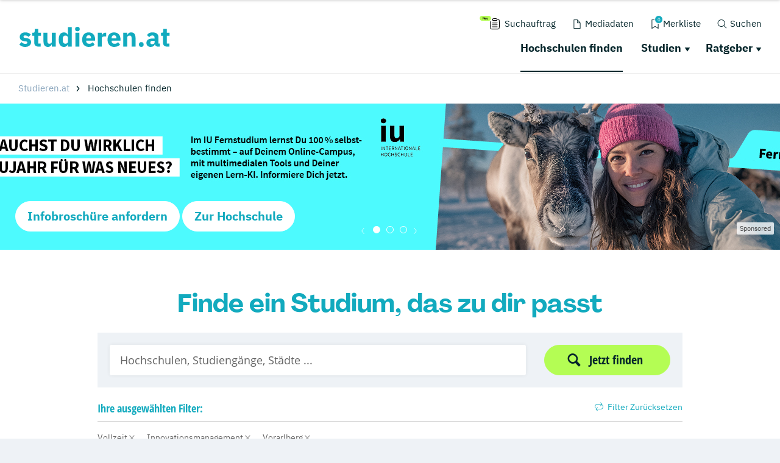

--- FILE ---
content_type: application/javascript; charset=utf-8
request_url: https://www.studieren.at/typo3conf/ext/drs_template/Resources/Public/js/3e1a01659a115b58cefa.js
body_size: 4927
content:
"use strict";(self.webpackChunkdm_das_richtige_studieren=self.webpackChunkdm_das_richtige_studieren||[]).push([[549],{9871:function(e,t,n){n.r(t);n.d(t,{HSSearch:function(){return a}});n(6695);var a=function(){console.info("Search Loaded");angular.module("search.box",[]).config(["$compileProvider",function(e){e.debugInfoEnabled(!1)}]);n(6911);n(542);n(5330);n(3664);n(4884);n(392);angular.bootstrap(document.getElementById("drshssearch"),["search.box"])}},5330:function(e,t,n){var a=n(1311);angular.module("search.box").directive("drsSearch",["$timeout","$sce","searchFactory",function(e,t,i){return{restrict:"E",replace:!0,template:n(1741),scope:{loading:"="},link:function(e,n){e.safeApply=function(t){if(!a.isNull(e.$root)){var n=e.$root.$$phase;"$apply"==n||"$digest"==n?t&&"function"==typeof t&&t():e.$apply(t)}};e.trust=function(e){return t.trustAsHtml(e)};e.filter=function(){$("#hochschul-suche-v2,#weiterbildungen-suche-v2,#studienplatz-suche-v2").submit()};e.reset=function(){i.reset();setTimeout((function(){e.filter()}),100)};e.filters=i.filters;var l=$(".hs_search_results"),s=$(".hs_filters"),r=$(window),c=function(){l.css({minHeight:s.outerHeight()})};r.resize(c);c();setTimeout((function(){c()}),100);e.$on("$destroy",(function(){}))}}}])},4884:function(e,t,n){n.r(t);var a=n(4843),i=n(1311),l=n(3885);angular.module("search.box").directive("drsFilterSingle",["$timeout","$sce","searchFactory",function(e,t,s){return{restrict:"E",replace:!0,template:n(8252),scope:{loading:"=",filter:"=",filernow:"&"},link:function(e,n){var r=$(n),c=$(window);e.inlineFilterTerm="";"calendar"==e.filter.mode&&setTimeout((function(){var t=r.find('input[name="datepicker"]')[0];Object.assign(l.Datepicker.locales,a.Z);var n=new l.Datepicker(t,{autohide:!0,language:"de",format:"MM yyyy",pickLevel:1,minDate:new Date});t.addEventListener("changeDate",(function(t){if(t.detail.date){e.filter.model_value=t.detail.date.toLocaleDateString("de-DE",{year:"numeric",month:"long"});e.filter.submit_value=e.formatedDate(t.detail.date)}}));if(null!=e.filter.model_value){n.setDate(e.filter.model_value);if(n.getDate()){e.filter.model_value=n.getDate().toLocaleDateString("de-DE",{year:"numeric",month:"long"});e.filter.submit_value=e.formatedDate(n.getDate())}}}),0);e.pad=function(e){return e<10?"0"+e:e};e.formatedDate=function(t){return[t.getFullYear(),e.pad(t.getMonth()+1),e.pad(t.getDate())].join("-")};e.safeApply=function(t){if(!i.isNull(e.$root)){var n=e.$root.$$phase;"$apply"==n||"$digest"==n?t&&"function"==typeof t&&t():e.$apply(t)}};e.show=function(){e.filter.open=!e.filter.open;c.resize();setTimeout((function(){c.resize()}),10)};e.trust=function(e){return t.trustAsHtml(e)};e.toggle=function(t,n){void 0===n&&(n=!1);if(!n){(t&&i.isUndefined(t.active)||t&&0==t.active)&&"single"==e.filter.mode&&i.each(e.filter.values,(function(e){e.active=!1}));t.active=!t.active;s.filterChanged()}};e.selectall=function(t,n){var a=e.isAllActive(t);i.each(t.values,(function(e){e.preactive=!a;e.active=!a}));s.filterChanged();return!1};e.isAllActive=function(e){var t=!0;i.each(e.values,(function(e){e.preactive||(t=!1)}));e.isAllSelected=t;return t};e.pretoggle=function(e,t){t.stopPropagation();t.preventDefault();e.preactive=!e.preactive;e.active=e.preactive;s.filterChanged();return!1};e.getSelectedCountAll=function(){if(e.filter.text_search)return e.filter.text_value&&e.filter.text_value.length>0?1:0;var t=0;"special"==e.filter.mode?i.each(e.filter.values,(function(n){t+=e.getSelectedCount(n)})):t=i.size(i.where(e.filter.values,{active:!0}));return t};e.getSelectedCount=function(e){return i.size(i.where(e.values,{active:!0}))};e.prev=function(e){e.stopPropagation();e.preventDefault();return!1};e.use=function(t,n){n.stopPropagation();n.preventDefault();t.open=!1;setTimeout((function(){e.safeApply((function(){$("#hochschul-suche-v2,#weiterbildungen-suche-v2,#studienplatz-suche-v2").submit()}))}),10);return!1};e.showsub=function(t,n){if(t&&i.isUndefined(t.open)||t&&0==t.open){i.each(e.filter.values,(function(e){e.open=!1}));i.each(t.values,(function(e){e.preactive=1==e.active}))}t.open=!t.open;n.preventDefault();n.stopPropagation();return!1};$(document).click((function(t){if(e.filter.open&&!$(t.target).closest(r).length&&$(".medienstudienfuehrer").length>0){e.safeApply((function(){e.show()}));t.stopPropagation();t.preventDefault();return!1}if("special"==e.filter.mode&&e.filter.open){var n=i.findWhere(e.filter.values,{open:!0});if(n){e.safeApply((function(){n.open=!1}));t.stopPropagation();t.preventDefault();return!1}}}));setTimeout((function(){c.resize()}),10);e.$watch("inlineFilterTerm",(function(e,t){console.log("Change",e,t)}));e.$on("$destroy",(function(){}))}}}])},392:function(e,t,n){var a=n(1311);angular.module("search.box").directive("drsSearchResult",["$timeout","$sce","searchFactory",function(e,t,i){return{restrict:"E",replace:!0,template:n(9225),scope:{loading:"="},link:function(e,n){e.safeApply=function(t){if(!a.isNull(e.$root)){var n=e.$root.$$phase;"$apply"==n||"$digest"==n?t&&"function"==typeof t&&t():e.$apply(t)}};i.onFilter((function(e){}));e.trust=function(e){return t.trustAsHtml(e)};e.$on("$destroy",(function(){}))}}}])},6911:function(e,t,n){var a=n(1311);angular.module("search.box").controller("search.box.ctrl",["$scope","$sce","searchFactory",function(e,t,i){var l=$(window),s=function(e,t){var n=t.val();if(n&&n.length>0){var a=$('.filter-box .check-item[data-value="'+n.toLowerCase()+'"]:not(.selected),.filter-box .check-item[data-value="all_'+n.toLowerCase()+'"]:not(.selected)');if(a&&a.length>=1){a.click();a.closest(".filter-box:not(.open)")&&a.closest(".filter-box:not(.open)").find(".filter-header").click();setTimeout((function(){e.submit()}),10);t.val("");return!0}if(window.suggestCache&&window.suggestCache[n]&&"Ort"==window.suggestCache[n]){$('input[placeholder="Ort / PLZ ..."]').val(n);$('input[placeholder="Ort / PLZ ..."]').change();$('.check-item[data-value="50 km"]').click();setTimeout((function(){e.submit()}),10);t.val("");return!0}}return!1};$("#hochschul-suche-v2").on("submit",(function(e){var t=$(e.currentTarget);if(s(t,$('[name="tx_drshochschulen_hochschulen[q]"]'))){e.preventDefault();e.stopPropagation();return!1}var n=i.getFormData("tx_drshochschulen_hochschulen").concat(t.serializeArray());$(".search-tabs").length>0&&n.push({name:"tx_drshochschulen_hochschulen[u]",value:$(".search-tab-el.isActive").index()});$(".sort-db").length>0&&n.push({name:"tx_drshochschulen_hochschulen[s]",value:$(".sort-db ul").data("currentSort")});$(".hs_search_results").addClass("isLoading");jQuery.ajax({method:"GET",url:window.location.pathname+"?type=1001&tx_drshochschulen_hochschulen%5Baction%5D=searchinline",data:n,dataType:"html"}).done((function(e){return r(e)}));return!1}));$("#studienplatz-suche-v2").on("submit",(function(e){var t=$(e.currentTarget);if(s(t,$('[name="tx_drshochschulen_studienplatzsuche[q]"]'))){e.preventDefault();e.stopPropagation();return!1}var n=i.getFormData("tx_drshochschulen_studienplatzsuche").concat(t.serializeArray());$(".hs_search_results").addClass("isLoading");var a="freie-studienplaetze/?type=1007&tx_drshochschulen_studienplatzsuche%5Baction%5D=searchinline";t.is("[data-ausbildung=“true”]")&&(a="freie-ausbildungsplaetze/?type=1007&tx_drshochschulen_studienplatzsuche%5Baction%5D=searchinline");jQuery.ajax({method:"GET",url:a,data:n,dataType:"html"}).done((function(e){return r(e)}));return!1}));$("#weiterbildungen-suche-v2").on("submit",(function(e){var t=$(e.currentTarget);if(s(t,$('[name="tx_drshochschulen_weiterbildungen[q]"]'))){e.preventDefault();e.stopPropagation();return!1}var n=i.getFormData("tx_drshochschulen_weiterbildungen").concat(t.serializeArray());$(".hs_search_results").addClass("isLoading");$(".sort-db").length>0&&n.push({name:"tx_drshochschulen_hochschulen[s]",value:$(".sort-db ul").data("currentSort")});jQuery.ajax({method:"GET",url:"/weiterbildungen-finden/?type=1004&tx_drshochschulen_weiterbildungen%5Baction%5D=searchinlineweiterbildungen",data:n,dataType:"html"}).done((function(e){return r(e)}));return!1}));var r=function(e){var t=$(e);$(".hs_search_results").removeClass("isLoading");i.onAfterSearch();if(t&&t.find(".hs_search_results").length>0){$(".hs_search_results").html(t.find(".hs_search_results").html());c($(".hs_search_results"));setTimeout((function(){$("html,body").animate({scrollTop:$("#drshssearch").offset().top+40})}),100)}t.find(".hs_search_results[data-search-uri]").length>0&&history&&history.pushState&&history.pushState({},"",t.find(".hs_search_results[data-search-uri]").attr("data-search-uri"))},c=function(e){$(window).resize();window.dispatchEvent(new Event("drs.events.schoolListUpdated"));window.loadTabEvents&&window.loadTabEvents();$('.wrapped[title]:contains("...")').addClass("enable-tooltip");$(".enable-tooltip:not(.tooltipstered)").tooltipster&&$(".enable-tooltip:not(.tooltipstered)").tooltipster();e.find(".singlerow-swiper").each((function(e,t){var a=$(t);if(!(a.find(".swiper-slide-next").length>0)){a.find(".swiper-slide").length>4&&a.addClass("showAr");var i={loop:!1,speed:800,slidesPerColumn:1,spaceBetween:0,slidesPerView:a.find(".study-place, .drs-study-place").length>0?1:4,pagination:{el:a.find(".swiper-pagination")[0],type:"bullets",clickable:!0},navigation:{nextEl:a.find(".swiper-button-next")[0],prevEl:a.find(".swiper-button-prev")[0]}};Promise.all([n.e(874),n.e(695)]).then(n.bind(n,5153)).then((function(e){var t=new(0,e.default)(a.find(".swiper-container")[0],i);$(window).resize((function(){t.update()}))}))}}));setTimeout((function(){e.find(".enable-tooltip").tooltipster&&e.find(".enable-tooltip").tooltipster();$(window).resize()}),100);try{h()}catch(e){}},o=!0,u=[],d=function(e,t){t.text("Weitere Einträge werden geladen");jQuery.ajax({method:"GET",url:e,dataType:"html"}).done((function(e){var n=$(e),a=t.closest(".next-items-here");n.find(".search-tab-c.isActive").length>0?a.replaceWith(n.find(".search-tab-c.isActive > .flex-row").html()):a.replaceWith(n.find(".hs_search_results > .flex-row").html());c(a);h()}))},f=function(e){var t=$(e.currentTarget);if(!o){o=!0;d(t.data("url"),t)}},h=function(){if($(".drs-btn-loadmore").length>0){u=[];$(".drs-btn-loadmore").each((function(e,t){var n=$(t);u.push({n:n,top:n.offset().top-l.height()-200});n.on("click",f)}));o=!1}},p=function(e){var t=$(e.target);if(13==e.keyCode&&!t.is("input,textarea")){$(".dosearch").click();$(".isOpen").click()}};h();l.on("scroll",(function(){var e=l.scrollTop();!o&&u.length>0&&a.each(u,(function(t){if(e>t.top&&t.n.is(":visible")){o=!0;d(t.n.data("url"),t.n)}}))}));l.on("keydown",p);e.$on("$destroy",(function(){l.off("keydown",p)}))}])},542:function(e,t,n){var a=n(1311);angular.module("search.box").factory("searchFactory",[function(){var e=jQuery.extend(!0,{},window.drs_filter.filter),t=jQuery.extend(!0,{},e),n=[],i=function(){a.each(n,(function(e){return e(t)}))};$(".freesearch").on("keyup",(function(e){var n=$(e.currentTarget);t.text=n.val()}));$(".dosearch").on("click",(function(e){i()}));var l=!1;return{filters:t,reset:function(){a.each(t,(function(e){a.each(e.values,(function(e){e.values?a.each(e.values,(function(e){e.preactive=!1;e.active=!1})):e.active=!1}));e.text_value&&e.text_value.length>0&&(e.text_value="");e.model_value&&e.model_value.length>0&&(e.model_value=null);e.submit_value&&e.submit_value.length>0&&(e.submit_value=null)}))},doResetType:function(e){var n=a.findWhere(t,{name:e});a.each(n.values,(function(e){e.values?a.each(e.values,(function(e){e.preactive=!1;e.active=!1})):e.active=!1}));n.text_value&&n.text_value.length>0&&(n.text_value="");n.model_value&&n.model_value.length>0&&(n.model_value=null);n.submit_value&&n.submit_value.length>0&&(n.submit_value=null)},filterChanged:i,onFilter:function(e){n.push(e);i()},getFormData:function(e){var n=[];a.each(t,(function(t){if("special"==t.mode)a.each(t.values,(function(i){var l=a.where(i.values,{active:!0});l&&a.each(l,(function(a){n.push({name:e+"["+t.name+"][]",value:a.value})}))}));else if("calendar"==t.mode&&t.submit_value)n.push({name:e+"["+t.name+"]",value:t.submit_value});else{var i=a.where(t.values,{active:!0});if(i){var l="";i.length>1&&(l="[]");a.each(i,(function(a){n.push({name:e+"["+t.name+"]"+l,value:a.value})}))}}t.text_value&&t.text_value.length>0&&n.push({name:e+"["+t.text_name+"]",value:t.text_value})}));return n},onAfterSearch:function(e){void 0===e&&(e=!1);e?l=e:l&&l()}}}])},3664:function(e,t,n){var a=n(1311);angular.module("search.box").directive("drsSelected",["$timeout","$sce","searchFactory",function(e,t,i){return{restrict:"E",replace:!0,template:n(2236),scope:{loading:"="},link:function(e,n){e.safeApply=function(t){if(!a.isNull(e.$root)){var n=e.$root.$$phase;"$apply"==n||"$digest"==n?t&&"function"==typeof t&&t():e.$apply(t)}};e.enable=!0;e.trust=function(e){return t.trustAsHtml(e)};e.$watch("filters",(function(e){}),!0);i.onAfterSearch((function(){e.safeApply((function(){s()}))}));e.filters=i.filters;e.selected=[];var l=function(t){a.findWhere(e.selected,{name:t.name})||e.selected.push(t)},s=function(){e.selected=[];a.each(e.filters,(function(t){if("multi"==t.mode)a.each(t.values,(function(t){t.active&&e.selected.push(t)}));else if("special"==t.mode)a.each(t.values,(function(e){e.isAllSelected?l({name:e.name,value:"all_"+e.name.toLowerCase()}):a.each(e.values,(function(e){e.active&&l(e)}))}));else if("single"==t.mode){if(t.text_value&&t.text_value.length>=1){var n={type:t.name,name:t.text_value,special:"single"},i=a.findWhere(t.values,{active:!0});i&&(n.name=n.name+" ("+i.name+")");l(n)}}else"calendar"==t.mode&&t.model_value&&l({type:t.name,name:t.headline+": "+t.model_value,special:"calendar"})}))};e.deselect=function(t){if(t.special&&"single"==t.special){i.doResetType(t.type);setTimeout((function(){$(".drs-button.dosearch,.button.dosearch").click()}));return!1}if(t.special&&"calendar"==t.special){i.doResetType(t.type);setTimeout((function(){$(".drs-button.dosearch,.button.dosearch").click()}));return!1}setTimeout((function(){e.safeApply((function(){t.active=!1;t.preactive=!1}));setTimeout((function(){$(".drs-button.dosearch,.button.dosearch").click()}))}))};e.reset=function(){i.reset();setTimeout((function(){$(".drs-button.dosearch,.button.dosearch").click()}))};setTimeout((function(){e.safeApply((function(){s()}))}),10)}}}])},1741:function(e){e.exports='<div class="hs_filters" ng-class="{isOpen:showFiltersNow}"> <h3 class="show-for-medium">Filtern nach</h3> <h3 class="hide-for-medium" ng-click="showFiltersNow = true" ng-show="!showFiltersNow">Filter einblenden</h3> <h3 class="hide-for-medium" ng-click="showFiltersNow = false" ng-show="showFiltersNow">Filter ausblenden</h3> <drs-filter-single ng-repeat="filter in filters" ng-if="filter.mode" filter="filter" filternow="filernow()"></drs-filter-single> <a class="drs-button drs-button--has-search drs-button--is-expanded dosearch" ng-click="filter()">Filtern</a> <a class="drs-button drs-button--is-outline drs-button--has-reset drs-button--is-expanded reset" ng-click="reset()">Zurücksetzen</a> </div> '},8252:function(e){e.exports='<div class="filter-box" ng-class="{open:filter.open, special:filter.mode == \'special\'}"> <div class="filter-header" data-count="{{getSelectedCountAll()}}" ng-click="show()"> {{filter.headline}} <i></i> <span ng-if="filter.inline_filter && getSelectedCount(filter) > 0">({{getSelectedCount(filter)}})</span> </div> <div class="filter-body" ng-if="filter.mode != \'special\' && filter.mode != \'calendar\'"> <div class="text-wrap" ng-if="filter.text_search"> <input type="text" ng-model="filter.text_value" placeholder="{{filter.placeholder}}"/> </div> <div class="text-wrap" ng-if="filter.inline_filter"> <input type="text" ng-model="filter.inlineFilterTerm" placeholder="{{filter.inline_filter_placeholder}}"/> </div> <div class="filter-items" ng-class="{isFilter:filter.inline_filter}"> <div ng-click="toggle(value,filter.text_search && (!filter.text_value || filter.text_value.length <= 0 ))" data-value="{{value.name | lowercase }}" ng-repeat="value in filter.values | filter:filter.inlineFilterTerm" ng-class="{selected:value.active == true && ( !filter.text_search || (filter.text_search && filter.text_value.length > 0 ) ), seperator : value.seperator , disabled: filter.text_search && (!filter.text_value || filter.text_value.length <= 0 ) }" class="check-item"> <i></i> <span>{{value.name}}</span> </div> </div> </div> <div class="filter-body filter-mode__calendar" ng-if="filter.mode == \'calendar\'"> <div class="text-wrap"> <input type="text" name="datepicker" ng-model="filter.model_value" placeholder="{{filter.placeholder}}"/> </div> </div> <div class="filter-body" ng-if="filter.mode == \'special\'"> <div ng-click="showsub(value,$event)" ng-repeat="value in filter.values" ng-class="{selected: getSelectedCount(value) >= 1 ,isOpen:value.open}" class="check-item multi-item"> <i></i> <span>{{value.name}}</span> <span class="count">{{value.values.length}}</span> <div ng-click="prev($event)" class="sub" ng-class="{ isLarge :  value.values.length > 10, isSuperLarge :  value.values.length > 17 }"> <div ng-click="selectall(value,$event)" ng-class="{selected: isAllActive(value)}" data-value="all_{{value.name | lowercase}}" class="check-item fullsize"> <i></i> <span>Alle auswählen</span> </div> <div class="all-wrapper" ng-class="{isLarge :  value.values.length > 10, isSuperLarge :  value.values.length > 17}"> <div ng-click="pretoggle(subvalue,$event)" data-value="{{subvalue.name | lowercase }}" ng-repeat="subvalue in value.values" data-preactive="{{subvalue.preactive}}" data-active="{{subvalue.active}}" ng-class="{selected:subvalue.preactive == true}" class="check-item"> <i></i> <span>{{subvalue.name}}</span> </div> </div> <a class="drs-button" ng-click="use(value,$event)">Anwenden</a> </div> </div> </div> </div> '},9225:function(e){e.exports='<div class="ang-results"> </div>'},2236:function(e){e.exports='<div class="hs_selected" ng-show="enable && selected.length > 0"> <div class="hs_selected-bar"> <span class="s-headline">Ihre <span class="show-for-medium-up">ausgewählten</span> Filter:</span> <span class="s-reset show-for-medium-up" ng-click="reset()"><i class="fal fa-repeat"></i> Filter Zurücksetzen</span> <span class="s-reset hide-for-medium-up" ng-click="reset()"><i class="fal fa-repeat"></i> Zurücksetzen</span> </div> <span class="s-clear" ng-click="deselect(filter)" ng-repeat="filter in selected"> {{filter.name}} <span><i class="fal fa-times"></i></span> </span> </div> '}}]);

--- FILE ---
content_type: application/javascript; charset=utf-8
request_url: https://www.studieren.at/typo3conf/ext/drs_template/Resources/Public/js/e8a4213db4ef10754b8f.js
body_size: 75552
content:
"use strict";function _slicedToArray(e,t){return function(e){if(Array.isArray(e))return e}(e)||function(e,t){var n=e&&("undefined"!=typeof Symbol&&e[Symbol.iterator]||e["@@iterator"]);if(null==n)return;var r,i,a=[],o=!0,s=!1;try{for(n=n.call(e);!(o=(r=n.next()).done);o=!0){a.push(r.value);if(t&&a.length===t)break}}catch(e){s=!0;i=e}finally{try{o||null==n.return||n.return()}finally{if(s)throw i}}return a}(e,t)||_unsupportedIterableToArray(e,t)||function(){throw new TypeError("Invalid attempt to destructure non-iterable instance.\nIn order to be iterable, non-array objects must have a [Symbol.iterator]() method.")}()}function _get(e,t,n){return(_get="undefined"!=typeof Reflect&&Reflect.get?Reflect.get:function(e,t,n){var r=function(e,t){for(;!Object.prototype.hasOwnProperty.call(e,t)&&null!==(e=_getPrototypeOf(e)););return e}(e,t);if(r){var i=Object.getOwnPropertyDescriptor(r,t);return i.get?i.get.call(n):i.value}})(e,t,n||e)}function _inherits(e,t){if("function"!=typeof t&&null!==t)throw new TypeError("Super expression must either be null or a function");e.prototype=Object.create(t&&t.prototype,{constructor:{value:e,writable:!0,configurable:!0}});t&&_setPrototypeOf(e,t)}function _setPrototypeOf(e,t){return(_setPrototypeOf=Object.setPrototypeOf||function(e,t){e.__proto__=t;return e})(e,t)}function _createSuper(e){var t=function(){if("undefined"==typeof Reflect||!Reflect.construct)return!1;if(Reflect.construct.sham)return!1;if("function"==typeof Proxy)return!0;try{Boolean.prototype.valueOf.call(Reflect.construct(Boolean,[],(function(){})));return!0}catch(e){return!1}}();return function(){var n,r=_getPrototypeOf(e);if(t){var i=_getPrototypeOf(this).constructor;n=Reflect.construct(r,arguments,i)}else n=r.apply(this,arguments);return _possibleConstructorReturn(this,n)}}function _possibleConstructorReturn(e,t){return!t||"object"!==_typeof(t)&&"function"!=typeof t?function(e){if(void 0===e)throw new ReferenceError("this hasn't been initialised - super() hasn't been called");return e}(e):t}function _getPrototypeOf(e){return(_getPrototypeOf=Object.setPrototypeOf?Object.getPrototypeOf:function(e){return e.__proto__||Object.getPrototypeOf(e)})(e)}function _classCallCheck(e,t){if(!(e instanceof t))throw new TypeError("Cannot call a class as a function")}function _defineProperties(e,t){for(var n=0;n<t.length;n++){var r=t[n];r.enumerable=r.enumerable||!1;r.configurable=!0;"value"in r&&(r.writable=!0);Object.defineProperty(e,r.key,r)}}function _createClass(e,t,n){t&&_defineProperties(e.prototype,t);n&&_defineProperties(e,n);return e}function _toConsumableArray(e){return function(e){if(Array.isArray(e))return _arrayLikeToArray(e)}(e)||function(e){if("undefined"!=typeof Symbol&&null!=e[Symbol.iterator]||null!=e["@@iterator"])return Array.from(e)}(e)||_unsupportedIterableToArray(e)||function(){throw new TypeError("Invalid attempt to spread non-iterable instance.\nIn order to be iterable, non-array objects must have a [Symbol.iterator]() method.")}()}function _unsupportedIterableToArray(e,t){if(e){if("string"==typeof e)return _arrayLikeToArray(e,t);var n=Object.prototype.toString.call(e).slice(8,-1);"Object"===n&&e.constructor&&(n=e.constructor.name);return"Map"===n||"Set"===n?Array.from(e):"Arguments"===n||/^(?:Ui|I)nt(?:8|16|32)(?:Clamped)?Array$/.test(n)?_arrayLikeToArray(e,t):void 0}}function _arrayLikeToArray(e,t){(null==t||t>e.length)&&(t=e.length);for(var n=0,r=new Array(t);n<t;n++)r[n]=e[n];return r}function _typeof(e){return(_typeof="function"==typeof Symbol&&"symbol"==typeof Symbol.iterator?function(e){return typeof e}:function(e){return e&&"function"==typeof Symbol&&e.constructor===Symbol&&e!==Symbol.prototype?"symbol":typeof e})(e)}(self.webpackChunkdm_das_richtige_studieren=self.webpackChunkdm_das_richtige_studieren||[]).push([[11],{4426:function(){
/**
 * @license AngularJS v1.8.2
 * (c) 2010-2020 Google LLC. http://angularjs.org
 * License: MIT
 */
!function(e){var t={objectMaxDepth:5,urlErrorParamsEnabled:!0};function n(e){if(!U(e))return t;R(e.objectMaxDepth)&&(t.objectMaxDepth=r(e.objectMaxDepth)?e.objectMaxDepth:NaN);R(e.urlErrorParamsEnabled)&&Z(e.urlErrorParamsEnabled)&&(t.urlErrorParamsEnabled=e.urlErrorParamsEnabled)}function r(e){return H(e)&&e>0}function i(e,n){n=n||Error;var r="https://errors.angularjs.org/1.8.2/",i=r.replace(".","\\.")+"[\\s\\S]*",a=new RegExp(i,"g");return function(){var i,o,s=arguments[0],u=arguments[1],c="["+(e?e+":":"")+s+"] ",l=de(arguments,2).map((function(e){return qe(e,t.objectMaxDepth)}));c+=u.replace(/\{\d+\}/g,(function(e){var t=+e.slice(1,-1);return t<l.length?l[t].replace(a,""):e}));c+="\n"+r+(e?e+"/":"")+s;if(t.urlErrorParamsEnabled)for(o=0,i="?";o<l.length;o++,i="&")c+=i+"p"+o+"="+encodeURIComponent(l[o]);return new n(c)}}var a,o,s,u,c=/^\/(.+)\/([a-z]*)$/,l="validity",f=Object.prototype.hasOwnProperty,d=function(e){return B(e)?e.toLowerCase():e},h=function(e){return B(e)?e.toUpperCase():e},p=[].slice,$=[].splice,v=[].push,m=Object.prototype.toString,g=Object.getPrototypeOf,y=i("ng"),b=e.angular||(e.angular={}),w=0;a=e.document.documentMode;function x(e){if(null==e||G(e))return!1;if(W(e)||B(e)||o&&e instanceof o)return!0;var t="length"in Object(e)&&e.length;return H(t)&&(t>=0&&t-1 in e||"function"==typeof e.item)}function k(e,t,n){var r,i;if(e)if(Y(e))for(r in e)"prototype"!==r&&"length"!==r&&"name"!==r&&e.hasOwnProperty(r)&&t.call(n,e[r],r,e);else if(W(e)||x(e)){var a="object"!==_typeof(e);for(r=0,i=e.length;r<i;r++)(a||r in e)&&t.call(n,e[r],r,e)}else if(e.forEach&&e.forEach!==k)e.forEach(t,n,e);else if(F(e))for(r in e)t.call(n,e[r],r,e);else if("function"==typeof e.hasOwnProperty)for(r in e)e.hasOwnProperty(r)&&t.call(n,e[r],r,e);else for(r in e)f.call(e,r)&&t.call(n,e[r],r,e);return e}function C(e,t,n){for(var r=Object.keys(e).sort(),i=0;i<r.length;i++)t.call(n,e[r[i]],r[i]);return r}function S(e){return function(t,n){e(n,t)}}function E(){return++w}function O(e,t){t?e.$$hashKey=t:delete e.$$hashKey}function A(e,t,n){for(var r=e.$$hashKey,i=0,a=t.length;i<a;++i){var o=t[i];if(U(o)||Y(o))for(var s=Object.keys(o),u=0,c=s.length;u<c;u++){var l=s[u],f=o[l];if(n&&U(f)){if(q(f))e[l]=new Date(f.valueOf());else if(K(f))e[l]=new RegExp(f);else if(f.nodeName)e[l]=f.cloneNode(!0);else if(ne(f))e[l]=f.clone();else if("__proto__"!==l){U(e[l])||(e[l]=W(f)?[]:{});A(e[l],[f],!0)}}else e[l]=f}}O(e,r);return e}function D(e){return A(e,p.call(arguments,1),!1)}function M(e){return A(e,p.call(arguments,1),!0)}function T(e){return parseInt(e,10)}var V=Number.isNaN||function(e){return e!=e};function _(e,t){return D(Object.create(e),t)}function N(){}N.$inject=[];function j(e){return e}j.$inject=[];function L(e){return function(){return e}}function P(e){return Y(e.toString)&&e.toString!==m}function I(e){return void 0===e}function R(e){return void 0!==e}function U(e){return null!==e&&"object"===_typeof(e)}function F(e){return null!==e&&"object"===_typeof(e)&&!g(e)}function B(e){return"string"==typeof e}function H(e){return"number"==typeof e}function q(e){return"[object Date]"===m.call(e)}function W(e){return Array.isArray(e)||e instanceof Array}function z(e){switch(m.call(e)){case"[object Error]":case"[object Exception]":case"[object DOMException]":return!0;default:return e instanceof Error}}function Y(e){return"function"==typeof e}function K(e){return"[object RegExp]"===m.call(e)}function G(e){return e&&e.window===e}function J(e){return e&&e.$evalAsync&&e.$watch}function Z(e){return"boolean"==typeof e}function X(e){return e&&Y(e.then)}var Q=/^\[object (?:Uint8|Uint8Clamped|Uint16|Uint32|Int8|Int16|Int32|Float32|Float64)Array]$/;var ee=function(e){return B(e)?e.trim():e},te=function(e){return e.replace(/([-()[\]{}+?*.$^|,:#<!\\])/g,"\\$1").replace(/\x08/g,"\\x08")};function ne(e){return!(!e||!(e.nodeName||e.prop&&e.attr&&e.find))}function re(e){return d(e.nodeName||e[0]&&e[0].nodeName)}function ie(e,t){return-1!==Array.prototype.indexOf.call(e,t)}function ae(e,t){var n=e.indexOf(t);n>=0&&e.splice(n,1);return n}function oe(e,t,n){var i,a,o=[],s=[];n=r(n)?n:NaN;if(t){if((a=t)&&H(a.length)&&Q.test(m.call(a))||(i=t,"[object ArrayBuffer]"===m.call(i)))throw y("cpta","Can't copy! TypedArray destination cannot be mutated.");if(e===t)throw y("cpi","Can't copy! Source and destination are identical.");W(t)?t.length=0:k(t,(function(e,n){"$$hashKey"!==n&&delete t[n]}));o.push(e);s.push(t);return u(e,t,n)}return c(e,n);function u(e,t,n){if(--n<0)return"...";var r,i=t.$$hashKey;if(W(e))for(var a=0,o=e.length;a<o;a++)t.push(c(e[a],n));else if(F(e))for(r in e)t[r]=c(e[r],n);else if(e&&"function"==typeof e.hasOwnProperty)for(r in e)e.hasOwnProperty(r)&&(t[r]=c(e[r],n));else for(r in e)f.call(e,r)&&(t[r]=c(e[r],n));O(t,i);return t}function c(e,t){if(!U(e))return e;var n=o.indexOf(e);if(-1!==n)return s[n];if(G(e)||J(e))throw y("cpws","Can't copy! Making copies of Window or Scope instances is not supported.");var r=!1,i=function(e){switch(m.call(e)){case"[object Int8Array]":case"[object Int16Array]":case"[object Int32Array]":case"[object Float32Array]":case"[object Float64Array]":case"[object Uint8Array]":case"[object Uint8ClampedArray]":case"[object Uint16Array]":case"[object Uint32Array]":return new e.constructor(c(e.buffer),e.byteOffset,e.length);case"[object ArrayBuffer]":if(!e.slice){var t=new ArrayBuffer(e.byteLength);new Uint8Array(t).set(new Uint8Array(e));return t}return e.slice(0);case"[object Boolean]":case"[object Number]":case"[object String]":case"[object Date]":return new e.constructor(e.valueOf());case"[object RegExp]":var n=new RegExp(e.source,e.toString().match(/[^/]*$/)[0]);n.lastIndex=e.lastIndex;return n;case"[object Blob]":return new e.constructor([e],{type:e.type})}if(Y(e.cloneNode))return e.cloneNode(!0)}(e);if(void 0===i){i=W(e)?[]:Object.create(g(e));r=!0}o.push(e);s.push(i);return r?u(e,i,t):i}}function se(e,t){return e===t||e!=e&&t!=t}function ue(e,t){if(e===t)return!0;if(null===e||null===t)return!1;if(e!=e&&t!=t)return!0;var n,r,i,a=_typeof(e);if(a===_typeof(t)&&"object"===a){if(!W(e)){if(q(e))return!!q(t)&&se(e.getTime(),t.getTime());if(K(e))return!!K(t)&&e.toString()===t.toString();if(J(e)||J(t)||G(e)||G(t)||W(t)||q(t)||K(t))return!1;i=Ue();for(r in e)if("$"!==r.charAt(0)&&!Y(e[r])){if(!ue(e[r],t[r]))return!1;i[r]=!0}for(r in t)if(!(r in i)&&"$"!==r.charAt(0)&&R(t[r])&&!Y(t[r]))return!1;return!0}if(!W(t))return!1;if((n=e.length)===t.length){for(r=0;r<n;r++)if(!ue(e[r],t[r]))return!1;return!0}}return!1}var ce=function t(){if(!R(t.rules)){var n=e.document.querySelector("[ng-csp]")||e.document.querySelector("[data-ng-csp]");if(n){var r=n.getAttribute("ng-csp")||n.getAttribute("data-ng-csp");t.rules={noUnsafeEval:!r||-1!==r.indexOf("no-unsafe-eval"),noInlineStyle:!r||-1!==r.indexOf("no-inline-style")}}else t.rules={noUnsafeEval:function(){try{new Function("");return!1}catch(e){return!0}}(),noInlineStyle:!1}}return t.rules},le=function t(){if(R(t.name_))return t.name_;var n,r,i,a,o=Ee.length;for(r=0;r<o;++r){i=Ee[r];if(n=e.document.querySelector("["+i.replace(":","\\:")+"jq]")){a=n.getAttribute(i+"jq");break}}return t.name_=a};function fe(e,t,n){return e.concat(p.call(t,n))}function de(e,t){return p.call(e,t||0)}function he(e,t){var n=arguments.length>2?de(arguments,2):[];return!Y(t)||t instanceof RegExp?t:n.length?function(){return arguments.length?t.apply(e,fe(n,arguments,0)):t.apply(e,n)}:function(){return arguments.length?t.apply(e,arguments):t.call(e)}}function pe(t,n){var r=n;"string"==typeof t&&"$"===t.charAt(0)&&"$"===t.charAt(1)?r=void 0:G(n)?r="$WINDOW":n&&e.document===n?r="$DOCUMENT":J(n)&&(r="$SCOPE");return r}function $e(e,t){if(!I(e)){H(t)||(t=t?2:null);return JSON.stringify(e,pe,t)}}function ve(e){return B(e)?JSON.parse(e):e}var me=/:/g;function ge(e,t){e=e.replace(me,"");var n=Date.parse("Jan 01, 1970 00:00:00 "+e)/6e4;return V(n)?t:n}function ye(e,t){(e=new Date(e.getTime())).setMinutes(e.getMinutes()+t);return e}function be(e,t,n){n=n?-1:1;var r=e.getTimezoneOffset();return ye(e,n*(ge(t,r)-r))}function we(e){e=o(e).clone().empty();var t=o("<div></div>").append(e).html();try{return e[0].nodeType===Be?d(t):t.match(/^(<[^>]+>)/)[1].replace(/^<([\w-]+)/,(function(e,t){return"<"+d(t)}))}catch(e){return d(t)}}function xe(e){try{return decodeURIComponent(e)}catch(e){}}function ke(e){var t={};k((e||"").split("&"),(function(e){var n,r,i;if(e){r=e=e.replace(/\+/g,"%20");if(-1!==(n=e.indexOf("="))){r=e.substring(0,n);i=e.substring(n+1)}if(R(r=xe(r))){i=!R(i)||xe(i);f.call(t,r)?W(t[r])?t[r].push(i):t[r]=[t[r],i]:t[r]=i}}}));return t}function Ce(e){return Se(e,!0).replace(/%26/gi,"&").replace(/%3D/gi,"=").replace(/%2B/gi,"+")}function Se(e,t){return encodeURIComponent(e).replace(/%40/gi,"@").replace(/%3A/gi,":").replace(/%24/g,"$").replace(/%2C/gi,",").replace(/%3B/gi,";").replace(/%20/g,t?"%20":"+")}var Ee=["ng-","data-ng-","ng:","x-ng-"];var Oe=function(t){var n=t.currentScript;if(!n)return!0;if(!(n instanceof e.HTMLScriptElement||n instanceof e.SVGScriptElement))return!1;var r=n.attributes;return[r.getNamedItem("src"),r.getNamedItem("href"),r.getNamedItem("xlink:href")].every((function(e){if(!e)return!0;if(!e.value)return!1;var n=t.createElement("a");n.href=e.value;if(t.location.origin===n.origin)return!0;switch(n.protocol){case"http:":case"https:":case"ftp:":case"blob:":case"file:":case"data:":return!0;default:return!1}}))}(e.document);function Ae(t,n){var r,i,a={};k(Ee,(function(e){var n=e+"app";if(!r&&t.hasAttribute&&t.hasAttribute(n)){r=t;i=t.getAttribute(n)}}));k(Ee,(function(e){var n,a=e+"app";if(!r&&(n=t.querySelector("["+a.replace(":","\\:")+"]"))){r=n;i=n.getAttribute(a)}}));if(r){if(!Oe){e.console.error("AngularJS: disabling automatic bootstrap. <script> protocol indicates an extension, document.location.href does not match.");return}a.strictDi=null!==function(e,t){var n,r,i=Ee.length;for(r=0;r<i;++r){n=Ee[r]+t;if(B(n=e.getAttribute(n)))return n}return null}(r,"strict-di");n(r,i?[i]:[],a)}}function De(t,n,r){U(r)||(r={});r=D({strictDi:!1},r);var i=function(){if((t=o(t)).injector()){var i=t[0]===e.document?"document":we(t);throw y("btstrpd","App already bootstrapped with this element '{0}'",i.replace(/</,"&lt;").replace(/>/,"&gt;"))}(n=n||[]).unshift(["$provide",function(e){e.value("$rootElement",t)}]);r.debugInfoEnabled&&n.push(["$compileProvider",function(e){e.debugInfoEnabled(!0)}]);n.unshift("ng");var a=Xt(n,r.strictDi);a.invoke(["$rootScope","$rootElement","$compile","$injector",function(e,t,n,r){e.$apply((function(){t.data("$injector",r);n(t)(e)}))}]);return a},a=/^NG_ENABLE_DEBUG_INFO!/,s=/^NG_DEFER_BOOTSTRAP!/;if(e&&a.test(e.name)){r.debugInfoEnabled=!0;e.name=e.name.replace(a,"")}if(e&&!s.test(e.name))return i();e.name=e.name.replace(s,"");b.resumeBootstrap=function(e){k(e,(function(e){n.push(e)}));return i()};Y(b.resumeDeferredBootstrap)&&b.resumeDeferredBootstrap()}function Me(){e.name="NG_ENABLE_DEBUG_INFO!"+e.name;e.location.reload()}function Te(e){var t=b.element(e).injector();if(!t)throw y("test","no injector found for element argument to getTestability");return t.get("$$testability")}var Ve=/[A-Z]/g;function _e(e,t){t=t||"_";return e.replace(Ve,(function(e,n){return(n?t:"")+e.toLowerCase()}))}var Ne=!1;function je(){ht.legacyXHTMLReplacement=!0}function Le(e,t,n){if(!e)throw y("areq","Argument '{0}' is {1}",t||"?",n||"required");return e}function Pe(e,t,n){n&&W(e)&&(e=e[e.length-1]);Le(Y(e),t,"not a function, got "+(e&&"object"===_typeof(e)?e.constructor.name||"Object":_typeof(e)));return e}function Ie(e,t){if("hasOwnProperty"===e)throw y("badname","hasOwnProperty is not a valid {0} name",t)}function Re(e){for(var t,n=e[0],r=e[e.length-1],i=1;n!==r&&(n=n.nextSibling);i++)if(t||e[i]!==n){t||(t=o(p.call(e,0,i)));t.push(n)}return t||e}function Ue(){return Object.create(null)}function Fe(e){if(null==e)return"";switch(_typeof(e)){case"string":break;case"number":e=""+e;break;default:e=!P(e)||W(e)||q(e)?$e(e):e.toString()}return e}var Be=3;function He(e,t){if(W(e)){t=t||[];for(var n=0,r=e.length;n<r;n++)t[n]=e[n]}else if(U(e)){t=t||{};for(var i in e)"$"===i.charAt(0)&&"$"===i.charAt(1)||(t[i]=e[i])}return t||e}function qe(e,t){return"function"==typeof e?e.toString().replace(/ \{[\s\S]*$/,""):I(e)?"undefined":"string"!=typeof e?function(e,t){var n=[];r(t)&&(e=b.copy(e,null,t));return JSON.stringify(e,(function(e,t){if(U(t=pe(e,t))){if(n.indexOf(t)>=0)return"...";n.push(t)}return t}))}(e,t):e}var We={full:"1.8.2",major:1,minor:8,dot:2,codeName:"meteoric-mining"};ht.expando="ng339";var ze=ht.cache={},Ye=1;ht._data=function(e){return this.cache[e[this.expando]]||{}};var Ke=/-([a-z])/g,Ge=/^-ms-/,Je={mouseleave:"mouseout",mouseenter:"mouseover"},Ze=i("jqLite");function Xe(e,t){return t.toUpperCase()}function Qe(e){return e.replace(Ke,Xe)}var et=/^<([\w-]+)\s*\/?>(?:<\/\1>|)$/,tt=/<|&#?\w+;/,nt=/<([\w:-]+)/,rt=/<(?!area|br|col|embed|hr|img|input|link|meta|param)(([\w:-]+)[^>]*)\/>/gi,it={thead:["table"],col:["colgroup","table"],tr:["tbody","table"],td:["tr","tbody","table"]};it.tbody=it.tfoot=it.colgroup=it.caption=it.thead;it.th=it.td;var at={option:[1,'<select multiple="multiple">',"</select>"],_default:[0,"",""]};for(var ot in it){var st=it[ot],ut=st.slice().reverse();at[ot]=[ut.length,"<"+ut.join("><")+">","</"+st.join("></")+">"]}at.optgroup=at.option;function ct(e){return!tt.test(e)}function lt(e){var t=e.nodeType;return 1===t||!t||9===t}function ft(t,n){var r,i,o,s,u,c=n.createDocumentFragment(),l=[];if(ct(t))l.push(n.createTextNode(t));else{r=c.appendChild(n.createElement("div"));i=(nt.exec(t)||["",""])[1].toLowerCase();s=ht.legacyXHTMLReplacement?t.replace(rt,"<$1></$2>"):t;if(a<10){o=at[i]||at._default;r.innerHTML=o[1]+s+o[2];u=o[0];for(;u--;)r=r.firstChild}else{u=(o=it[i]||[]).length;for(;--u>-1;){r.appendChild(e.document.createElement(o[u]));r=r.firstChild}r.innerHTML=s}l=fe(l,r.childNodes);(r=c.firstChild).textContent=""}c.textContent="";c.innerHTML="";k(l,(function(e){c.appendChild(e)}));return c}var dt=e.Node.prototype.contains||function(e){return!!(16&this.compareDocumentPosition(e))};function ht(t){if(t instanceof ht)return t;var n;if(B(t)){t=ee(t);n=!0}if(!(this instanceof ht)){if(n&&"<"!==t.charAt(0))throw Ze("nosel","Looking up elements via selectors is not supported by jqLite! See: http://docs.angularjs.org/api/angular.element");return new ht(t)}n?St(this,function(t,n){n=n||e.document;var r;return(r=et.exec(t))?[n.createElement(r[1])]:(r=ft(t,n))?r.childNodes:[]}(t)):Y(t)?Mt(t):St(this,t)}function pt(e){return e.cloneNode(!0)}function $t(e,t){!t&&lt(e)&&o.cleanData([e]);e.querySelectorAll&&o.cleanData(e.querySelectorAll("*"))}function vt(e){var t;for(t in e)return!1;return!0}function mt(e){var t=e.ng339,n=t&&ze[t],r=n&&n.events,i=n&&n.data;if((!i||vt(i))&&(!r||vt(r))){delete ze[t];e.ng339=void 0}}function gt(e,t,n,r){if(R(r))throw Ze("offargs","jqLite#off() does not support the `selector` argument");var i=bt(e),a=i&&i.events,o=i&&i.handle;if(o){if(t){var s=function(t){var r=a[t];R(n)&&ae(r||[],n);if(!(R(n)&&r&&r.length>0)){e.removeEventListener(t,o);delete a[t]}};k(t.split(" "),(function(e){s(e);Je[e]&&s(Je[e])}))}else for(t in a){"$destroy"!==t&&e.removeEventListener(t,o);delete a[t]}mt(e)}}function yt(e,t){var n=e.ng339,r=n&&ze[n];if(r){t?delete r.data[t]:r.data={};mt(e)}}function bt(e,t){var n=e.ng339,r=n&&ze[n];if(t&&!r){e.ng339=n=++Ye;r=ze[n]={events:{},data:{},handle:void 0}}return r}function wt(e,t,n){if(lt(e)){var r,i=R(n),a=!i&&t&&!U(t),o=!t,s=bt(e,!a),u=s&&s.data;if(i)u[Qe(t)]=n;else{if(o)return u;if(a)return u&&u[Qe(t)];for(r in t)u[Qe(r)]=t[r]}}}function xt(e,t){return!!e.getAttribute&&(" "+(e.getAttribute("class")||"")+" ").replace(/[\n\t]/g," ").indexOf(" "+t+" ")>-1}function kt(e,t){if(t&&e.setAttribute){var n=(" "+(e.getAttribute("class")||"")+" ").replace(/[\n\t]/g," "),r=n;k(t.split(" "),(function(e){e=ee(e);r=r.replace(" "+e+" "," ")}));r!==n&&e.setAttribute("class",ee(r))}}function Ct(e,t){if(t&&e.setAttribute){var n=(" "+(e.getAttribute("class")||"")+" ").replace(/[\n\t]/g," "),r=n;k(t.split(" "),(function(e){e=ee(e);-1===r.indexOf(" "+e+" ")&&(r+=e+" ")}));r!==n&&e.setAttribute("class",ee(r))}}function St(e,t){if(t)if(t.nodeType)e[e.length++]=t;else{var n=t.length;if("number"==typeof n&&t.window!==t){if(n)for(var r=0;r<n;r++)e[e.length++]=t[r]}else e[e.length++]=t}}function Et(e,t){return Ot(e,"$"+(t||"ngController")+"Controller")}function Ot(e,t,n){9===e.nodeType&&(e=e.documentElement);for(var r=W(t)?t:[t];e;){for(var i=0,a=r.length;i<a;i++)if(R(n=o.data(e,r[i])))return n;e=e.parentNode||11===e.nodeType&&e.host}}function At(e){$t(e,!0);for(;e.firstChild;)e.removeChild(e.firstChild)}function Dt(e,t){t||$t(e);var n=e.parentNode;n&&n.removeChild(e)}function Mt(t){function n(){e.document.removeEventListener("DOMContentLoaded",n);e.removeEventListener("load",n);t()}if("complete"===e.document.readyState)e.setTimeout(t);else{e.document.addEventListener("DOMContentLoaded",n);e.addEventListener("load",n)}}var Tt=ht.prototype={ready:Mt,toString:function(){var e=[];k(this,(function(t){e.push(""+t)}));return"["+e.join(", ")+"]"},eq:function(e){return o(e>=0?this[e]:this[this.length+e])},length:0,push:v,sort:[].sort,splice:[].splice},Vt={};k("multiple,selected,checked,disabled,readOnly,required,open".split(","),(function(e){Vt[d(e)]=e}));var _t={};k("input,select,option,textarea,button,form,details".split(","),(function(e){_t[e]=!0}));var Nt={ngMinlength:"minlength",ngMaxlength:"maxlength",ngMin:"min",ngMax:"max",ngPattern:"pattern",ngStep:"step"};function jt(e,t){var n=Vt[t.toLowerCase()];return n&&_t[re(e)]&&n}k({data:wt,removeData:yt,hasData:function(e){for(var t in ze[e.ng339])return!0;return!1},cleanData:function(e){for(var t=0,n=e.length;t<n;t++){yt(e[t]);gt(e[t])}}},(function(e,t){ht[t]=e}));k({data:wt,inheritedData:Ot,scope:function(e){return o.data(e,"$scope")||Ot(e.parentNode||e,["$isolateScope","$scope"])},isolateScope:function(e){return o.data(e,"$isolateScope")||o.data(e,"$isolateScopeNoTemplate")},controller:Et,injector:function(e){return Ot(e,"$injector")},removeAttr:function(e,t){e.removeAttribute(t)},hasClass:xt,css:function(e,t,n){t=function(e){return Qe(e.replace(Ge,"ms-"))}(t);if(!R(n))return e.style[t];e.style[t]=n},attr:function(e,t,n){var r,i=e.nodeType;if(i!==Be&&2!==i&&8!==i&&e.getAttribute){var a=d(t),o=Vt[a];if(!R(n)){r=e.getAttribute(t);o&&null!==r&&(r=a);return null===r?void 0:r}null===n||!1===n&&o?e.removeAttribute(t):e.setAttribute(t,o?a:n)}},prop:function(e,t,n){if(!R(n))return e[t];e[t]=n},text:function(){e.$dv="";return e;function e(e,t){if(I(t)){var n=e.nodeType;return 1===n||n===Be?e.textContent:""}e.textContent=t}}(),val:function(e,t){if(I(t)){if(e.multiple&&"select"===re(e)){var n=[];k(e.options,(function(e){e.selected&&n.push(e.value||e.text)}));return n}return e.value}e.value=t},html:function(e,t){if(I(t))return e.innerHTML;$t(e,!0);e.innerHTML=t},empty:At},(function(e,t){ht.prototype[t]=function(t,n){var r,i,a=this.length;if(e!==At&&I(2===e.length&&e!==xt&&e!==Et?t:n)){if(U(t)){for(r=0;r<a;r++)if(e===wt)e(this[r],t);else for(i in t)e(this[r],i,t[i]);return this}for(var o=e.$dv,s=I(o)?Math.min(a,1):a,u=0;u<s;u++){var c=e(this[u],t,n);o=o?o+c:c}return o}for(r=0;r<a;r++)e(this[r],t,n);return this}}));function Lt(e,t,n){n.call(e,t)}function Pt(e,t,n){var r=t.relatedTarget;r&&(r===e||dt.call(e,r))||n.call(e,t)}k({removeData:yt,on:function(e,t,n,r){if(R(r))throw Ze("onargs","jqLite#on() does not support the `selector` or `eventData` parameters");if(lt(e)){var i=bt(e,!0),a=i.events,o=i.handle;o||(o=i.handle=function(e,t){var n=function(n,r){n.isDefaultPrevented=function(){return n.defaultPrevented};var i=t[r||n.type],a=i?i.length:0;if(a){if(I(n.immediatePropagationStopped)){var o=n.stopImmediatePropagation;n.stopImmediatePropagation=function(){n.immediatePropagationStopped=!0;n.stopPropagation&&n.stopPropagation();o&&o.call(n)}}n.isImmediatePropagationStopped=function(){return!0===n.immediatePropagationStopped};var s=i.specialHandlerWrapper||Lt;a>1&&(i=He(i));for(var u=0;u<a;u++)n.isImmediatePropagationStopped()||s(e,n,i[u])}};n.elem=e;return n}(e,a));for(var s=t.indexOf(" ")>=0?t.split(" "):[t],u=s.length,c=function(t,r,i){var s=a[t];if(!s){(s=a[t]=[]).specialHandlerWrapper=r;"$destroy"===t||i||e.addEventListener(t,o)}s.push(n)};u--;){t=s[u];if(Je[t]){c(Je[t],Pt);c(t,void 0,!0)}else c(t)}}},off:gt,one:function(e,t,n){(e=o(e)).on(t,(function r(){e.off(t,n);e.off(t,r)}));e.on(t,n)},replaceWith:function(e,t){var n,r=e.parentNode;$t(e);k(new ht(t),(function(t){n?r.insertBefore(t,n.nextSibling):r.replaceChild(t,e);n=t}))},children:function(e){var t=[];k(e.childNodes,(function(e){1===e.nodeType&&t.push(e)}));return t},contents:function(e){return e.contentDocument||e.childNodes||[]},append:function(e,t){var n=e.nodeType;if(1===n||11===n)for(var r=0,i=(t=new ht(t)).length;r<i;r++){var a=t[r];e.appendChild(a)}},prepend:function(e,t){if(1===e.nodeType){var n=e.firstChild;k(new ht(t),(function(t){e.insertBefore(t,n)}))}},wrap:function(e,t){!function(e,t){var n=e.parentNode;n&&n.replaceChild(t,e);t.appendChild(e)}(e,o(t).eq(0).clone()[0])},remove:Dt,detach:function(e){Dt(e,!0)},after:function(e,t){var n=e,r=e.parentNode;if(r)for(var i=0,a=(t=new ht(t)).length;i<a;i++){var o=t[i];r.insertBefore(o,n.nextSibling);n=o}},addClass:Ct,removeClass:kt,toggleClass:function(e,t,n){t&&k(t.split(" "),(function(t){var r=n;I(r)&&(r=!xt(e,t));(r?Ct:kt)(e,t)}))},parent:function(e){var t=e.parentNode;return t&&11!==t.nodeType?t:null},next:function(e){return e.nextElementSibling},find:function(e,t){return e.getElementsByTagName?e.getElementsByTagName(t):[]},clone:pt,triggerHandler:function(e,t,n){var r,i,a,o=t.type||t,s=bt(e),u=s&&s.events,c=u&&u[o];if(c){r={preventDefault:function(){this.defaultPrevented=!0},isDefaultPrevented:function(){return!0===this.defaultPrevented},stopImmediatePropagation:function(){this.immediatePropagationStopped=!0},isImmediatePropagationStopped:function(){return!0===this.immediatePropagationStopped},stopPropagation:N,type:o,target:e};t.type&&(r=D(r,t));i=He(c);a=n?[r].concat(n):[r];k(i,(function(t){r.isImmediatePropagationStopped()||t.apply(e,a)}))}}},(function(e,t){ht.prototype[t]=function(t,n,r){for(var i,a=0,s=this.length;a<s;a++)I(i)?R(i=e(this[a],t,n,r))&&(i=o(i)):St(i,e(this[a],t,n,r));return R(i)?i:this}}));ht.prototype.bind=ht.prototype.on;ht.prototype.unbind=ht.prototype.off;function It(){this.$get=function(){return D(ht,{hasClass:function(e,t){e.attr&&(e=e[0]);return xt(e,t)},addClass:function(e,t){e.attr&&(e=e[0]);return Ct(e,t)},removeClass:function(e,t){e.attr&&(e=e[0]);return kt(e,t)}})}}function Rt(e,t){var n=e&&e.$$hashKey;if(n){"function"==typeof n&&(n=e.$$hashKey());return n}var r=_typeof(e);return n="function"===r||"object"===r&&null!==e?e.$$hashKey=r+":"+(t||E)():r+":"+e}var Ut=Object.create(null);function Ft(){this._keys=[];this._values=[];this._lastKey=NaN;this._lastIndex=-1}Ft.prototype={_idx:function(e){if(e!==this._lastKey){this._lastKey=e;this._lastIndex=this._keys.indexOf(e)}return this._lastIndex},_transformKey:function(e){return V(e)?Ut:e},get:function(e){e=this._transformKey(e);var t=this._idx(e);if(-1!==t)return this._values[t]},has:function(e){e=this._transformKey(e);return-1!==this._idx(e)},set:function(e,t){e=this._transformKey(e);var n=this._idx(e);-1===n&&(n=this._lastIndex=this._keys.length);this._keys[n]=e;this._values[n]=t},delete:function(e){e=this._transformKey(e);var t=this._idx(e);if(-1===t)return!1;this._keys.splice(t,1);this._values.splice(t,1);this._lastKey=NaN;this._lastIndex=-1;return!0}};var Bt=Ft,Ht=[function(){this.$get=[function(){return Bt}]}],qt=/^([^(]+?)=>/,Wt=/^[^(]*\(\s*([^)]*)\)/m,zt=/,/,Yt=/^\s*(_?)(\S+?)\1\s*$/,Kt=/((\/\/.*$)|(\/\*[\s\S]*?\*\/))/gm,Gt=i("$injector");function Jt(e){return Function.prototype.toString.call(e)}function Zt(e){var t=Jt(e).replace(Kt,"");return t.match(qt)||t.match(Wt)}function Xt(e,t){t=!0===t;var n={},r="Provider",i=[],o=new Bt,s={$provide:{provider:p($),factory:p(m),service:p((function(e,t){return m(e,["$injector",function(e){return e.instantiate(t)}])})),value:p((function(e,t){return m(e,L(t),!1)})),constant:p((function(e,t){Ie(e,"constant");s[e]=t;l[e]=t})),decorator:function(e,t){var n=c.get(e+r),i=n.$get;n.$get=function(){var e=d.invoke(i,n);return d.invoke(t,null,{$delegate:e})}}}},c=s.$injector=y(s,(function(e,t){b.isString(t)&&i.push(t);throw Gt("unpr","Unknown provider: {0}",i.join(" <- "))})),l={},f=y(l,(function(e,t){var n=c.get(e+r,t);return d.invoke(n.$get,n,void 0,e)})),d=f;s.$injectorProvider={$get:L(f)};d.modules=c.modules=Ue();var h=g(e);(d=f.get("$injector")).strictDi=t;k(h,(function(e){e&&d.invoke(e)}));d.loadNewModules=function(e){k(g(e),(function(e){e&&d.invoke(e)}))};return d;function p(e){return function(t,n){if(!U(t))return e(t,n);k(t,S(e))}}function $(e,t){Ie(e,"service");(Y(t)||W(t))&&(t=c.instantiate(t));if(!t.$get)throw Gt("pget","Provider '{0}' must define $get factory method.",e);return s[e+r]=t}function v(e,t){return function(){var n=d.invoke(t,this);if(I(n))throw Gt("undef","Provider '{0}' must return a value from $get factory method.",e);return n}}function m(e,t,n){return $(e,{$get:!1!==n?v(e,t):t})}function g(e){Le(I(e)||W(e),"modulesToLoad","not an array");var t,n=[];k(e,(function(e){if(!o.get(e)){o.set(e,!0);try{if(B(e)){t=u(e);d.modules[e]=t;n=n.concat(g(t.requires)).concat(t._runBlocks);r(t._invokeQueue);r(t._configBlocks)}else Y(e)||W(e)?n.push(c.invoke(e)):Pe(e,"module")}catch(t){W(e)&&(e=e[e.length-1]);t.message&&t.stack&&-1===t.stack.indexOf(t.message)&&(t=t.message+"\n"+t.stack);throw Gt("modulerr","Failed to instantiate module {0} due to:\n{1}",e,t.stack||t.message||t)}}function r(e){var t,n;for(t=0,n=e.length;t<n;t++){var r=e[t],i=c.get(r[0]);i[r[1]].apply(i,r[2])}}}));return n}function y(e,o){function u(t,r){if(e.hasOwnProperty(t)){if(e[t]===n)throw Gt("cdep","Circular dependency found: {0}",t+" <- "+i.join(" <- "));return e[t]}try{i.unshift(t);e[t]=n;e[t]=o(t,r);return e[t]}catch(r){e[t]===n&&delete e[t];throw r}finally{i.shift()}}function c(e,n,r){for(var i=[],a=Xt.$$annotate(e,t,r),o=0,s=a.length;o<s;o++){var c=a[o];if("string"!=typeof c)throw Gt("itkn","Incorrect injection token! Expected service name as string, got {0}",c);i.push(n&&n.hasOwnProperty(c)?n[c]:u(c,r))}return i}return{invoke:function(e,t,n,r){if("string"==typeof n){r=n;n=null}var i=c(e,n,r);W(e)&&(e=e[e.length-1]);if(function(e){if(a||"function"!=typeof e)return!1;var t=e.$$ngIsClass;Z(t)||(t=e.$$ngIsClass=/^class\b/.test(Jt(e)));return t}(e)){i.unshift(null);return new(Function.prototype.bind.apply(e,i))}return e.apply(t,i)},instantiate:function(e,t,n){var r=W(e)?e[e.length-1]:e,i=c(e,t,n);i.unshift(null);return new(Function.prototype.bind.apply(r,i))},get:u,annotate:Xt.$$annotate,has:function(t){return s.hasOwnProperty(t+r)||e.hasOwnProperty(t)}}}}Xt.$$annotate=function(e,t,n){var r,i;if("function"==typeof e){if(!(r=e.$inject)){r=[];if(e.length){if(t){B(n)&&n||(n=e.name||function(e){var t=Zt(e);return t?"function("+(t[1]||"").replace(/[\s\r\n]+/," ")+")":"fn"}(e));throw Gt("strictdi","{0} is not using explicit annotation and cannot be invoked in strict mode",n)}k(Zt(e)[1].split(zt),(function(e){e.replace(Yt,(function(e,t,n){r.push(n)}))}))}e.$inject=r}}else if(W(e)){Pe(e[i=e.length-1],"fn");r=e.slice(0,i)}else Pe(e,"fn",!0);return r};function Qt(){var t=!0;this.disableAutoScrolling=function(){t=!1};this.$get=["$window","$location","$rootScope",function(n,r,i){var a=n.document;function s(e){if(e){e.scrollIntoView();var t=function(){var e=u.yOffset;if(Y(e))e=e();else if(ne(e)){var t=e[0];e="fixed"!==n.getComputedStyle(t).position?0:t.getBoundingClientRect().bottom}else H(e)||(e=0);return e}();if(t){var r=e.getBoundingClientRect().top;n.scrollBy(0,r-t)}}else n.scrollTo(0,0)}function u(e){var t;(e=B(e)?e:H(e)?e.toString():r.hash())?(t=a.getElementById(e))||(t=function(e){var t=null;Array.prototype.some.call(e,(function(e){if("a"===re(e)){t=e;return!0}}));return t}(a.getElementsByName(e)))?s(t):"top"===e&&s(null):s(null)}t&&i.$watch((function(){return r.hash()}),(function(t,n){if(t!==n||""!==t){r=function(){i.$evalAsync(u)},"complete"===(a=a||e).document.readyState?a.setTimeout(r):o(a).on("load",r);var r,a}}));return u}]}var en=i("$animate"),tn="ng-animate";function nn(e,t){if(!e&&!t)return"";if(!e)return t;if(!t)return e;W(e)&&(e=e.join(" "));W(t)&&(t=t.join(" "));return e+" "+t}function rn(e){return U(e)?e:{}}var an=function(){this.$get=N},on=function(){var e=new Bt,t=[];this.$get=["$$AnimateRunner","$rootScope",function(n,r){return{enabled:N,on:N,off:N,pin:N,push:function(o,s,u,c){c&&c();(u=u||{}).from&&o.css(u.from);u.to&&o.css(u.to);(u.addClass||u.removeClass)&&function(n,o,s){var u=e.get(n)||{},c=i(u,o,!0),l=i(u,s,!1);if(c||l){e.set(n,u);t.push(n);1===t.length&&r.$$postDigest(a)}}(o,u.addClass,u.removeClass);var l=new n;l.complete();return l}};function i(e,t,n){var r=!1;t&&k(t=B(t)?t.split(" "):W(t)?t:[],(function(t){if(t){r=!0;e[t]=n}}));return r}function a(){k(t,(function(t){var n=e.get(t);if(n){var r=function(e){B(e)&&(e=e.split(" "));var t=Ue();k(e,(function(e){e.length&&(t[e]=!0)}));return t}(t.attr("class")),i="",a="";k(n,(function(e,t){e!==!!r[t]&&(e?i+=(i.length?" ":"")+t:a+=(a.length?" ":"")+t)}));k(t,(function(e){i&&Ct(e,i);a&&kt(e,a)}));e.delete(t)}}));t.length=0}}]},sn=["$provide",function(e){var t=this,n=null,r=null;this.$$registeredAnimations=Object.create(null);this.register=function(n,r){if(n&&"."!==n.charAt(0))throw en("notcsel","Expecting class selector starting with '.' got '{0}'.",n);var i=n+"-animation";t.$$registeredAnimations[n.substr(1)]=i;e.factory(i,r)};this.customFilter=function(e){1===arguments.length&&(r=Y(e)?e:null);return r};this.classNameFilter=function(e){if(1===arguments.length&&(n=e instanceof RegExp?e:null)){var t=new RegExp("[(\\s|\\/)]ng-animate[(\\s|\\/)]");if(t.test(n.toString())){n=null;throw en("nongcls",'$animateProvider.classNameFilter(regex) prohibits accepting a regex value which matches/contains the "{0}" CSS class.',tn)}}return n};this.$get=["$$animateQueue",function(e){function t(e,t,n){if(n){var r=function(e){for(var t=0;t<e.length;t++){var n=e[t];if(1===n.nodeType)return n}}(n);!r||r.parentNode||r.previousElementSibling||(n=null)}n?n.after(e):t.prepend(e)}return{on:e.on,off:e.off,pin:e.pin,enabled:e.enabled,cancel:function(e){e.cancel&&e.cancel()},enter:function(n,r,i,a){r=r&&o(r);i=i&&o(i);t(n,r=r||i.parent(),i);return e.push(n,"enter",rn(a))},move:function(n,r,i,a){r=r&&o(r);i=i&&o(i);t(n,r=r||i.parent(),i);return e.push(n,"move",rn(a))},leave:function(t,n){return e.push(t,"leave",rn(n),(function(){t.remove()}))},addClass:function(t,n,r){(r=rn(r)).addClass=nn(r.addclass,n);return e.push(t,"addClass",r)},removeClass:function(t,n,r){(r=rn(r)).removeClass=nn(r.removeClass,n);return e.push(t,"removeClass",r)},setClass:function(t,n,r,i){(i=rn(i)).addClass=nn(i.addClass,n);i.removeClass=nn(i.removeClass,r);return e.push(t,"setClass",i)},animate:function(t,n,r,i,a){(a=rn(a)).from=a.from?D(a.from,n):n;a.to=a.to?D(a.to,r):r;i=i||"ng-inline-animate";a.tempClasses=nn(a.tempClasses,i);return e.push(t,"animate",a)}}}]}],un=function(){this.$get=["$$rAF",function(e){var t=[];function n(n){t.push(n);t.length>1||e((function(){for(var e=0;e<t.length;e++)t[e]();t=[]}))}return function(){var e=!1;n((function(){e=!0}));return function(t){e?t():n(t)}}}]},cn=function(){this.$get=["$q","$sniffer","$$animateAsyncRun","$$isDocumentHidden","$timeout",function(e,t,n,r,i){a.chain=function(e,t){var n=0;!function r(){if(n===e.length){t(!0);return}e[n]((function(e){if(!1!==e){n++;r()}else t(!1)}))}()};a.all=function(e,t){var n=0,r=!0;k(e,(function(e){e.done(i)}));function i(i){r=r&&i;++n===e.length&&t(r)}};function a(e){this.setHost(e);var t=n();this._doneCallbacks=[];this._tick=function(e){r()?function(e){i(e,0,!1)}(e):t(e)};this._state=0}a.prototype={setHost:function(e){this.host=e||{}},done:function(e){2===this._state?e():this._doneCallbacks.push(e)},progress:N,getPromise:function(){if(!this.promise){var t=this;this.promise=e((function(e,n){t.done((function(t){!1===t?n():e()}))}))}return this.promise},then:function(e,t){return this.getPromise().then(e,t)},catch:function(e){return this.getPromise().catch(e)},finally:function(e){return this.getPromise().finally(e)},pause:function(){this.host.pause&&this.host.pause()},resume:function(){this.host.resume&&this.host.resume()},end:function(){this.host.end&&this.host.end();this._resolve(!0)},cancel:function(){this.host.cancel&&this.host.cancel();this._resolve(!1)},complete:function(e){var t=this;if(0===t._state){t._state=1;t._tick((function(){t._resolve(e)}))}},_resolve:function(e){if(2!==this._state){k(this._doneCallbacks,(function(t){t(e)}));this._doneCallbacks.length=0;this._state=2}}};return a}]},ln=function(){this.$get=["$$rAF","$q","$$AnimateRunner",function(e,t,n){return function(t,r){var i=r||{};i.$$prepared||(i=oe(i));i.cleanupStyles&&(i.from=i.to=null);if(i.from){t.css(i.from);i.from=null}var a,o=new n;return{start:s,end:s};function s(){e((function(){!function(){if(i.addClass){t.addClass(i.addClass);i.addClass=null}if(i.removeClass){t.removeClass(i.removeClass);i.removeClass=null}if(i.to){t.css(i.to);i.to=null}}();a||o.complete();a=!0}));return o}}}]};function fn(e,t,n,r,i){var a=this,s=e.location,u=e.history,c=e.setTimeout,l=e.clearTimeout,f={},d=i(n);a.isMock=!1;a.$$completeOutstandingRequest=d.completeTask;a.$$incOutstandingRequestCount=d.incTaskCount;a.notifyWhenNoOutstandingRequests=d.notifyWhenNoPendingTasks;var h,p,$=s.href,v=t.find("base"),m=null,g=r.history?function(){try{return u.state}catch(e){}}:N;C();a.url=function(t,n,i){I(i)&&(i=null);s!==e.location&&(s=e.location);u!==e.history&&(u=e.history);if(t){var o=p===i;t=fi(t).href;if($===t&&(!r.history||o))return a;var c=$&&lr($)===lr(t);$=t;p=i;if(!r.history||c&&o){c||(m=t);n?s.replace(t):c?s.hash=function(e){var t=e.indexOf("#");return-1===t?"":e.substr(t)}(t):s.href=t;s.href!==t&&(m=t)}else{u[n?"replaceState":"pushState"](i,"",t);C()}m&&(m=t);return a}return function(e){return e.replace(/#$/,"")}(m||s.href)};a.state=function(){return h};var y=[],b=!1;function w(){m=null;S()}var x=null;function C(){ue(h=I(h=g())?null:h,x)&&(h=x);x=h;p=h}function S(){var e=p;C();if($!==a.url()||e!==h){$=a.url();p=h;k(y,(function(e){e(a.url(),h)}))}}a.onUrlChange=function(t){if(!b){r.history&&o(e).on("popstate",w);o(e).on("hashchange",w);b=!0}y.push(t);return t};a.$$applicationDestroyed=function(){o(e).off("hashchange popstate",w)};a.$$checkUrlChange=S;a.baseHref=function(){var e=v.attr("href");return e?e.replace(/^(https?:)?\/\/[^/]*/,""):""};a.defer=function(e,t,n){var r;t=t||0;n=n||d.DEFAULT_TASK_TYPE;d.incTaskCount(n);r=c((function(){delete f[r];d.completeTask(e,n)}),t);f[r]=n;return r};a.defer.cancel=function(e){if(f.hasOwnProperty(e)){var t=f[e];delete f[e];l(e);d.completeTask(N,t);return!0}return!1}}function dn(){this.$get=["$window","$log","$sniffer","$document","$$taskTrackerFactory",function(e,t,n,r,i){return new fn(e,r,t,n,i)}]}function hn(){this.$get=function(){var e={};function t(t,n){if(t in e)throw i("$cacheFactory")("iid","CacheId '{0}' is already taken!",t);var r=0,a=D({},n,{id:t}),o=Ue(),s=n&&n.capacity||Number.MAX_VALUE,u=Ue(),c=null,l=null;return e[t]={put:function(e,t){if(!I(t)){if(s<Number.MAX_VALUE){f(u[e]||(u[e]={key:e}))}e in o||r++;o[e]=t;r>s&&this.remove(l.key);return t}},get:function(e){if(s<Number.MAX_VALUE){var t=u[e];if(!t)return;f(t)}return o[e]},remove:function(e){if(s<Number.MAX_VALUE){var t=u[e];if(!t)return;t===c&&(c=t.p);t===l&&(l=t.n);d(t.n,t.p);delete u[e]}if(e in o){delete o[e];r--}},removeAll:function(){o=Ue();r=0;u=Ue();c=l=null},destroy:function(){o=null;a=null;u=null;delete e[t]},info:function(){return D({},a,{size:r})}};function f(e){if(e!==c){l?l===e&&(l=e.n):l=e;d(e.n,e.p);d(e,c);(c=e).n=null}}function d(e,t){if(e!==t){e&&(e.p=t);t&&(t.n=e)}}}t.info=function(){var t={};k(e,(function(e,n){t[n]=e.info()}));return t};t.get=function(t){return e[t]};return t}}function pn(){this.$get=["$cacheFactory",function(e){return e("templates")}]}var $n=i("$compile");var vn=new function(){};mn.$inject=["$provide","$$sanitizeUriProvider"];function mn(t,n){var r={},i="Directive",s=/^\s*directive:\s*([\w-]+)\s+(.*)$/,u=/(([\w-]+)(?::([^;]+))?;?)/,c=function(e){var t,n={},r=e.split(",");for(t=0;t<r.length;t++)n[r[t]]=!0;return n}("ngSrc,ngSrcset,src,srcset"),l=/^(?:(\^\^?)?(\?)?(\^\^?)?)?/,h=/^(on[a-z]+|formaction)$/,p=Ue();function $(e,t,n){var r=/^([@&]|[=<](\*?))(\??)\s*([\w$]*)$/,i=Ue();k(e,(function(e,a){if((e=e.trim())in p)i[a]=p[e];else{var o=e.match(r);if(!o)throw $n("iscp","Invalid {3} for directive '{0}'. Definition: {... {1}: '{2}' ...}",t,a,e,n?"controller bindings definition":"isolate scope definition");i[a]={mode:o[1][0],collection:"*"===o[2],optional:"?"===o[3],attrName:o[4]||a};o[4]&&(p[e]=i[a])}}));return i}function v(e,t){var n={isolateScope:null,bindToController:null};if(U(e.scope))if(!0===e.bindToController){n.bindToController=$(e.scope,t,!0);n.isolateScope={}}else n.isolateScope=$(e.scope,t,!1);U(e.bindToController)&&(n.bindToController=$(e.bindToController,t,!0));if(n.bindToController&&!e.controller)throw $n("noctrl","Cannot bind to controller without directive '{0}'s controller.",t);return n}this.directive=function e(n,a){Le(n,"name");Ie(n,"directive");if(B(n)){!function(e){var t=e.charAt(0);if(!t||t!==d(t))throw $n("baddir","Directive/Component name '{0}' is invalid. The first character must be a lowercase letter",e);if(e!==e.trim())throw $n("baddir","Directive/Component name '{0}' is invalid. The name should not contain leading or trailing whitespaces",e)}(n);Le(a,"directiveFactory");if(!r.hasOwnProperty(n)){r[n]=[];t.factory(n+i,["$injector","$exceptionHandler",function(e,t){var i=[];k(r[n],(function(r,a){try{var o=e.invoke(r);Y(o)?o={compile:L(o)}:!o.compile&&o.link&&(o.compile=L(o.link));o.priority=o.priority||0;o.index=a;o.name=o.name||n;o.require=function(e){var t=e.require||e.controller&&e.name;!W(t)&&U(t)&&k(t,(function(e,n){var r=e.match(l);e.substring(r[0].length)||(t[n]=r[0]+n)}));return t}(o);o.restrict=function(e,t){if(e&&(!B(e)||!/[EACM]/.test(e)))throw $n("badrestrict","Restrict property '{0}' of directive '{1}' is invalid",e,t);return e||"EA"}(o.restrict,n);o.$$moduleName=r.$$moduleName;i.push(o)}catch(e){t(e)}}));return i}])}r[n].push(a)}else k(n,S(e));return this};this.component=function e(t,n){if(!B(t)){k(t,S(he(this,e)));return this}var r=n.controller||function(){};function i(e){function t(t){return Y(t)||W(t)?function(n,r){return e.invoke(t,this,{$element:n,$attrs:r})}:t}var i=n.template||n.templateUrl?n.template:"",a={controller:r,controllerAs:En(n.controller)||n.controllerAs||"$ctrl",template:t(i),templateUrl:t(n.templateUrl),transclude:n.transclude,scope:{},bindToController:n.bindings||{},restrict:"E",require:n.require};k(n,(function(e,t){"$"===t.charAt(0)&&(a[t]=e)}));return a}k(n,(function(e,t){if("$"===t.charAt(0)){i[t]=e;Y(r)&&(r[t]=e)}}));i.$inject=["$injector"];return this.directive(t,i)};this.aHrefSanitizationTrustedUrlList=function(e){if(R(e)){n.aHrefSanitizationTrustedUrlList(e);return this}return n.aHrefSanitizationTrustedUrlList()};Object.defineProperty(this,"aHrefSanitizationWhitelist",{get:function(){return this.aHrefSanitizationTrustedUrlList},set:function(e){this.aHrefSanitizationTrustedUrlList=e}});this.imgSrcSanitizationTrustedUrlList=function(e){if(R(e)){n.imgSrcSanitizationTrustedUrlList(e);return this}return n.imgSrcSanitizationTrustedUrlList()};Object.defineProperty(this,"imgSrcSanitizationWhitelist",{get:function(){return this.imgSrcSanitizationTrustedUrlList},set:function(e){this.imgSrcSanitizationTrustedUrlList=e}});var g=!0;this.debugInfoEnabled=function(e){if(R(e)){g=e;return this}return g};var y=!1;this.strictComponentBindingsEnabled=function(e){if(R(e)){y=e;return this}return y};var b=10;this.onChangesTtl=function(e){if(arguments.length){b=e;return this}return b};var w=!0;this.commentDirectivesEnabled=function(e){if(arguments.length){w=e;return this}return w};var x=!0;this.cssClassDirectivesEnabled=function(e){if(arguments.length){x=e;return this}return x};var C=Ue();this.addPropertySecurityContext=function(e,t,n){var r=e.toLowerCase()+"|"+t.toLowerCase();if(r in C&&C[r]!==n)throw $n("ctxoverride","Property context '{0}.{1}' already set to '{2}', cannot override to '{3}'.",e,t,C[r],n);C[r]=n;return this};!function(){function e(e,t){k(t,(function(t){C[t.toLowerCase()]=e}))}e(Yr.HTML,["iframe|srcdoc","*|innerHTML","*|outerHTML"]);e(Yr.CSS,["*|style"]);e(Yr.URL,["area|href","area|ping","a|href","a|ping","blockquote|cite","body|background","del|cite","input|src","ins|cite","q|cite"]);e(Yr.MEDIA_URL,["audio|src","img|src","img|srcset","source|src","source|srcset","track|src","video|src","video|poster"]);e(Yr.RESOURCE_URL,["*|formAction","applet|code","applet|codebase","base|href","embed|src","frame|src","form|action","head|profile","html|manifest","iframe|src","link|href","media|src","object|codebase","object|data","script|src"])}();this.$get=["$injector","$interpolate","$exceptionHandler","$templateRequest","$parse","$controller","$rootScope","$sce","$animate",function(t,n,p,$,S,E,O,A,M){var T,V=/^\w/,L=e.document.createElement("div"),P=w,R=x,F=b;function H(){try{if(!--F){T=void 0;throw $n("infchng","{0} $onChanges() iterations reached. Aborting!\n",b)}O.$apply((function(){for(var e=0,t=T.length;e<t;++e)try{T[e]()}catch(e){p(e)}T=void 0}))}finally{F++}}function q(e,t){if(!e)return e;if(!B(e))throw $n("srcset",'Can\'t pass trusted values to `{0}`: "{1}"',t,e.toString());for(var n="",r=ee(e),i=/\s/.test(r)?/(\s+\d+x\s*,|\s+\d+w\s*,|\s+,|,\s+)/:/(,)/,a=r.split(i),o=Math.floor(a.length/2),s=0;s<o;s++){var u=2*s;n+=A.getTrustedMediaUrl(ee(a[u]));n+=" "+ee(a[u+1])}var c=ee(a[2*s]).split(/\s/);n+=A.getTrustedMediaUrl(ee(c[0]));2===c.length&&(n+=" "+ee(c[1]));return n}function K(e,t){if(t){var n,r,i,a=Object.keys(t);for(n=0,r=a.length;n<r;n++)this[i=a[n]]=t[i]}else this.$attr={};this.$$element=e}K.prototype={$normalize:wn,$addClass:function(e){e&&e.length>0&&M.addClass(this.$$element,e)},$removeClass:function(e){e&&e.length>0&&M.removeClass(this.$$element,e)},$updateClass:function(e,t){var n=xn(e,t);n&&n.length&&M.addClass(this.$$element,n);var r=xn(t,e);r&&r.length&&M.removeClass(this.$$element,r)},$set:function(e,t,n,r){var i=jt(this.$$element[0],e),a=Nt[e],o=e;if(i){this.$$element.prop(e,t);r=i}else if(a){this[a]=t;o=a}this[e]=t;r?this.$attr[e]=r:(r=this.$attr[e])||(this.$attr[e]=r=_e(e,"-"));"img"===re(this.$$element)&&"srcset"===e&&(this[e]=t=q(t,"$set('srcset', value)"));!1!==n&&(null===t||I(t)?this.$$element.removeAttr(r):V.test(r)?i&&!1===t?this.$$element.removeAttr(r):this.$$element.attr(r,t):function(e,t,n){L.innerHTML="<span "+t+">";var r=L.firstChild.attributes,i=r[0];r.removeNamedItem(i.name);i.value=n;e.attributes.setNamedItem(i)}(this.$$element[0],r,t));var s=this.$$observers;s&&k(s[o],(function(e){try{e(t)}catch(e){p(e)}}))},$observe:function(e,t){var n=this,r=n.$$observers||(n.$$observers=Ue()),i=r[e]||(r[e]=[]);i.push(t);O.$evalAsync((function(){i.$$inter||!n.hasOwnProperty(e)||I(n[e])||t(n[e])}));return function(){ae(i,t)}}};function G(e,t){try{e.addClass(t)}catch(e){}}var X=n.startSymbol(),Q=n.endSymbol(),te="{{"===X&&"}}"===Q?j:function(e){return e.replace(/\{\{/g,X).replace(/}}/g,Q)},ne=/^ng(Attr|Prop|On)([A-Z].*)$/,ie=/^(.+)Start$/;oe.$$addBindingInfo=g?function(e,t){var n=e.data("$binding")||[];W(t)?n=n.concat(t):n.push(t);e.data("$binding",n)}:N;oe.$$addBindingClass=g?function(e){G(e,"ng-binding")}:N;oe.$$addScopeInfo=g?function(e,t,n,r){var i=n?r?"$isolateScopeNoTemplate":"$isolateScope":"$scope";e.data(i,t)}:N;oe.$$addScopeClass=g?function(e,t){G(e,t?"ng-isolate-scope":"ng-scope")}:N;oe.$$createComment=function(t,n){var r="";if(g){r=" "+(t||"")+": ";n&&(r+=n+" ")}return e.document.createComment(r)};return oe;function oe(e,t,n,r,i){e instanceof o||(e=o(e));var a=ce(e,t,e,n,r,i);oe.$$addScopeClass(e);var s=null;return function(t,n,r){if(!e)throw $n("multilink","This element has already been linked.");Le(t,"scope");i&&i.needsNewScope&&(t=t.$parent.$new());var u,c,l,f=(r=r||{}).parentBoundTranscludeFn,d=r.transcludeControllers,h=r.futureParentElement;f&&f.$$boundTransclude&&(f=f.$$boundTransclude);s||(s=(c=(u=h)&&u[0])&&"foreignobject"!==re(c)&&m.call(c).match(/SVG/)?"svg":"html");l="html"!==s?o(Ae(s,o("<div></div>").append(e).html())):n?Tt.clone.call(e):e;if(d)for(var p in d)l.data("$"+p+"Controller",d[p].instance);oe.$$addScopeInfo(l,t);n&&n(l,t);a&&a(t,l,l,f);n||(e=a=null);return l}}function ce(e,t,n,r,i,s){for(var u,c,l,f,d,h,p,$=[],v=W(e)||e instanceof o,m=0;m<e.length;m++){u=new K;11===a&&le(e,m,v);(l=(c=pe(e[m],[],u,0===m?r:void 0,i)).length?ge(c,e[m],u,t,n,null,[],[],s):null)&&l.scope&&oe.$$addScopeClass(u.$$element);d=l&&l.terminal||!(f=e[m].childNodes)||!f.length?null:ce(f,l?(l.transcludeOnThisElement||!l.templateOnThisElement)&&l.transclude:t);if(l||d){$.push(m,l,d);h=!0;p=p||l}s=null}return h?function(e,n,r,i){var a,s,u,c,l,f,d,h,v;if(p){var m=n.length;v=new Array(m);for(l=0;l<$.length;l+=3){d=$[l];v[d]=n[d]}}else v=n;for(l=0,f=$.length;l<f;){u=v[$[l++]];a=$[l++];s=$[l++];if(a){if(a.scope){c=e.$new();oe.$$addScopeInfo(o(u),c)}else c=e;h=a.transcludeOnThisElement?fe(e,a.transclude,i):!a.templateOnThisElement&&i?i:!i&&t?fe(e,t):null;a(s,c,u,r,h)}else s&&s(e,u.childNodes,void 0,i)}}:null}function le(e,t,n){var r,i=e[t],a=i.parentNode;if(i.nodeType===Be)for(;(r=a?i.nextSibling:e[t+1])&&r.nodeType===Be;){i.nodeValue=i.nodeValue+r.nodeValue;r.parentNode&&r.parentNode.removeChild(r);n&&r===e[t+1]&&e.splice(t+1,1)}}function fe(e,t,n){function r(r,i,a,o,s){r||((r=e.$new(!1,s)).$$transcluded=!0);return t(r,i,{parentBoundTranscludeFn:n,transcludeControllers:a,futureParentElement:o})}var i=r.$$slots=Ue();for(var a in t.$$slots)t.$$slots[a]?i[a]=fe(e,t.$$slots[a],n):i[a]=null;return r}function pe(e,t,r,i,a){var o,c,l,f=e.nodeType,d=r.$attr;switch(f){case 1:xe(t,wn(c=re(e)),"E",i,a);for(var h,p,$,v,m,g=e.attributes,y=0,b=g&&g.length;y<b;y++){var w,x=!1,k=!1,C=!1,S=!1,E=!1;p=(h=g[y]).name;v=h.value;if(m=($=wn(p.toLowerCase())).match(ne)){C="Attr"===m[1];S="Prop"===m[1];E="On"===m[1];p=p.replace(yn,"").toLowerCase().substr(4+m[1].length).replace(/_(.)/g,(function(e,t){return t.toUpperCase()}))}else if((w=$.match(ie))&&ke(w[1])){x=p;k=p.substr(0,p.length-5)+"end";p=p.substr(0,p.length-6)}if(S||E){r[$]=v;d[$]=h.name;S?Me(e,t,$,p):Te(t,$,p)}else{d[$=wn(p.toLowerCase())]=p;if(C||!r.hasOwnProperty($)){r[$]=v;jt(e,$)&&(r[$]=!0)}Ve(e,t,v,$,C);xe(t,$,"A",i,a,x,k)}}"input"===c&&"hidden"===e.getAttribute("type")&&e.setAttribute("autocomplete","off");if(!R)break;U(l=e.className)&&(l=l.animVal);if(B(l)&&""!==l)for(;o=u.exec(l);){xe(t,$=wn(o[2]),"C",i,a)&&(r[$]=ee(o[3]));l=l.substr(o.index+o[0].length)}break;case Be:!function(e,t){var r=n(t,!0);r&&e.push({priority:0,compile:function(e){var t=e.parent(),n=!!t.length;n&&oe.$$addBindingClass(t);return function(e,t){var i=t.parent();n||oe.$$addBindingClass(i);oe.$$addBindingInfo(i,r.expressions);e.$watch(r,(function(e){t[0].nodeValue=e}))}}})}(t,e.nodeValue);break;case 8:if(!P)break;!function(e,t,n,r,i){try{var a=s.exec(e.nodeValue);if(a){var o=wn(a[1]);xe(t,o,"M",r,i)&&(n[o]=ee(a[2]))}}catch(e){}}(e,t,r,i,a)}t.sort(Ee);return t}function $e(e,t,n){var r=[],i=0;if(t&&e.hasAttribute&&e.hasAttribute(t))do{if(!e)throw $n("uterdir","Unterminated attribute, found '{0}' but no matching '{1}' found.",t,n);if(1===e.nodeType){e.hasAttribute(t)&&i++;e.hasAttribute(n)&&i--}r.push(e);e=e.nextSibling}while(i>0);else r.push(e);return o(r)}function ve(e,t,n){return function(r,i,a,o,s){i=$e(i[0],t,n);return e(r,i,a,o,s)}}function me(e,t,n,r,i,a){var o;return e?oe(t,n,r,i,a):function(){if(!o){o=oe(t,n,r,i,a);t=n=a=null}return o.apply(this,arguments)}}function ge(t,n,r,i,a,s,u,c,l){l=l||{};for(var f,d,h,$,v,m=-Number.MAX_VALUE,g=l.newScopeDirective,y=l.controllerDirectives,b=l.newIsolateScopeDirective,w=l.templateDirective,x=l.nonTlbTranscludeDirective,C=!1,S=!1,O=l.hasElementTranscludeDirective,A=r.$$element=o(n),M=s,T=i,V=!1,_=!1,N=0,j=t.length;N<j;N++){var L=(f=t[N]).$$start,P=f.$$end;L&&(A=$e(n,L,P));h=void 0;if(m>f.priority)break;if(v=f.scope){if(!f.templateUrl)if(U(v)){Oe("new/isolated scope",b||g,f,A);b=f}else Oe("new/isolated scope",b,f,A);g=g||f}d=f.name;if(!V&&(f.replace&&(f.templateUrl||f.template)||f.transclude&&!f.$$tlb)){for(var R,F=N+1;R=t[F++];)if(R.transclude&&!R.$$tlb||R.replace&&(R.templateUrl||R.template)){_=!0;break}V=!0}if(!f.templateUrl&&f.controller){y=y||Ue();Oe("'"+d+"' controller",y[d],f,A);y[d]=f}if(v=f.transclude){C=!0;if(!f.$$tlb){Oe("transclusion",x,f,A);x=f}if("element"===v){O=!0;m=f.priority;h=A;A=r.$$element=o(oe.$$createComment(d,r[d]));n=A[0];Ne(a,de(h),n);T=me(_,h,i,m,M&&M.name,{nonTlbTranscludeDirective:x})}else{var B=Ue();if(U(v)){h=e.document.createDocumentFragment();var H=Ue(),q=Ue();k(v,(function(e,t){var n="?"===e.charAt(0);e=n?e.substring(1):e;H[e]=t;B[t]=null;q[t]=n}));k(A.contents(),(function(t){var n=H[wn(re(t))];if(n){q[n]=!0;B[n]=B[n]||e.document.createDocumentFragment();B[n].appendChild(t)}else h.appendChild(t)}));k(q,(function(e,t){if(!e)throw $n("reqslot","Required transclusion slot `{0}` was not filled.",t)}));for(var z in B)if(B[z]){var G=o(B[z].childNodes);B[z]=me(_,G,i)}h=o(h.childNodes)}else h=o(pt(n)).contents();A.empty();(T=me(_,h,i,void 0,void 0,{needsNewScope:f.$$isolateScope||f.$$newScope})).$$slots=B}}if(f.template){S=!0;Oe("template",w,f,A);w=f;v=Y(f.template)?f.template(A,r):f.template;v=te(v);if(f.replace){M=f;h=ct(v)?[]:kn(Ae(f.templateNamespace,ee(v)));n=h[0];if(1!==h.length||1!==n.nodeType)throw $n("tplrt","Template for directive '{0}' must have exactly one root element. {1}",d,"");Ne(a,A,n);var Z={$attr:{}},X=pe(n,[],Z),Q=t.splice(N+1,t.length-(N+1));(b||g)&&be(X,b,g);t=t.concat(X).concat(Q);Ce(r,Z);j=t.length}else A.html(v)}if(f.templateUrl){S=!0;Oe("template",w,f,A);w=f;f.replace&&(M=f);ae=Se(t.splice(N,t.length-N),A,r,a,C&&T,u,c,{controllerDirectives:y,newScopeDirective:g!==f&&g,newIsolateScopeDirective:b,templateDirective:w,nonTlbTranscludeDirective:x});j=t.length}else if(f.compile)try{$=f.compile(A,r,T);var ne=f.$$originalDirective||f;Y($)?ie(null,he(ne,$),L,P):$&&ie(he(ne,$.pre),he(ne,$.post),L,P)}catch(e){p(e,we(A))}if(f.terminal){ae.terminal=!0;m=Math.max(m,f.priority)}}ae.scope=g&&!0===g.scope;ae.transcludeOnThisElement=C;ae.templateOnThisElement=S;ae.transclude=T;l.hasElementTranscludeDirective=O;return ae;function ie(e,t,n,r){if(e){n&&(e=ve(e,n,r));e.require=f.require;e.directiveName=d;(b===f||f.$$isolateScope)&&(e=je(e,{isolateScope:!0}));u.push(e)}if(t){n&&(t=ve(t,n,r));t.require=f.require;t.directiveName=d;(b===f||f.$$isolateScope)&&(t=je(t,{isolateScope:!0}));c.push(t)}}function ae(e,t,i,a,s){var l,f,d,h,$,v,m,x,C,S;if(n===i){C=r;x=r.$$element}else C=new K(x=o(i),r);$=t;b?h=t.$new(!0):g&&($=t.$parent);if(s){(m=function(e,t,n,r){var i;if(!J(e)){r=n;n=t;t=e;e=void 0}O&&(i=v);n||(n=O?x.parent():x);if(!r)return s(e,t,i,n,_);var a=s.$$slots[r];if(a)return a(e,t,i,n,_);if(I(a))throw $n("noslot",'No parent directive that requires a transclusion with slot name "{0}". Element: {1}',r,we(x))}).$$boundTransclude=s;m.isSlotFilled=function(e){return!!s.$$slots[e]}}y&&(v=function(e,t,n,r,i,a,o){var s=Ue();for(var u in r){var c=r[u],l={$scope:c===o||c.$$isolateScope?i:a,$element:e,$attrs:t,$transclude:n},f=c.controller;"@"===f&&(f=t[c.name]);var d=E(f,l,!0,c.controllerAs);s[c.name]=d;e.data("$"+c.name+"Controller",d.instance)}return s}(x,C,m,y,h,t,b));if(b){oe.$$addScopeInfo(x,h,!0,!(w&&(w===b||w===b.$$originalDirective)));oe.$$addScopeClass(x,!0);h.$$isolateBindings=b.$$isolateBindings;(S=Re(t,C,h,h.$$isolateBindings,b)).removeWatches&&h.$on("$destroy",S.removeWatches)}for(var A in v){var M=y[A],T=v[A],V=M.$$bindings.bindToController;T.instance=T();x.data("$"+M.name+"Controller",T.instance);T.bindingInfo=Re($,C,T.instance,V,M)}k(y,(function(e,t){var n=e.require;e.bindToController&&!W(n)&&U(n)&&D(v[t].instance,ye(t,n,x,v))}));k(v,(function(e){var t=e.instance;if(Y(t.$onChanges))try{t.$onChanges(e.bindingInfo.initialChanges)}catch(e){p(e)}if(Y(t.$onInit))try{t.$onInit()}catch(e){p(e)}if(Y(t.$doCheck)){$.$watch((function(){t.$doCheck()}));t.$doCheck()}Y(t.$onDestroy)&&$.$on("$destroy",(function(){t.$onDestroy()}))}));for(l=0,f=u.length;l<f;l++)Pe(d=u[l],d.isolateScope?h:t,x,C,d.require&&ye(d.directiveName,d.require,x,v),m);var _=t;b&&(b.template||null===b.templateUrl)&&(_=h);e&&e(_,i.childNodes,void 0,s);for(l=c.length-1;l>=0;l--)Pe(d=c[l],d.isolateScope?h:t,x,C,d.require&&ye(d.directiveName,d.require,x,v),m);k(v,(function(e){var t=e.instance;Y(t.$postLink)&&t.$postLink()}))}}function ye(e,t,n,r){var i;if(B(t)){var a=t.match(l),o=t.substring(a[0].length),s=a[1]||a[3],u="?"===a[2];"^^"===s?n=n.parent():i=(i=r&&r[o])&&i.instance;if(!i){var c="$"+o+"Controller";i="^^"===s&&n[0]&&9===n[0].nodeType?null:s?n.inheritedData(c):n.data(c)}if(!i&&!u)throw $n("ctreq","Controller '{0}', required by directive '{1}', can't be found!",o,e)}else if(W(t)){i=[];for(var f=0,d=t.length;f<d;f++)i[f]=ye(e,t[f],n,r)}else if(U(t)){i={};k(t,(function(t,a){i[a]=ye(e,t,n,r)}))}return i||null}function be(e,t,n){for(var r=0,i=e.length;r<i;r++)e[r]=_(e[r],{$$isolateScope:t,$$newScope:n})}function xe(e,n,a,o,s,u,c){if(n===s)return null;var l=null;if(r.hasOwnProperty(n))for(var f,d=t.get(n+i),h=0,p=d.length;h<p;h++){f=d[h];if((I(o)||o>f.priority)&&-1!==f.restrict.indexOf(a)){u&&(f=_(f,{$$start:u,$$end:c}));if(!f.$$bindings){var $=f.$$bindings=v(f,f.name);U($.isolateScope)&&(f.$$isolateBindings=$.isolateScope)}e.push(f);l=f}}return l}function ke(e){if(r.hasOwnProperty(e))for(var n=t.get(e+i),a=0,o=n.length;a<o;a++)if(n[a].multiElement)return!0;return!1}function Ce(e,t){var n=t.$attr,r=e.$attr;k(e,(function(r,i){if("$"!==i.charAt(0)){t[i]&&t[i]!==r&&(r.length?r+=("style"===i?";":" ")+t[i]:r=t[i]);e.$set(i,r,!0,n[i])}}));k(t,(function(t,i){if(!e.hasOwnProperty(i)&&"$"!==i.charAt(0)){e[i]=t;"class"!==i&&"style"!==i&&(r[i]=n[i])}}))}function Se(e,t,n,r,i,a,s,u){var c,l,f=[],d=t[0],h=e.shift(),v=_(h,{templateUrl:null,transclude:null,replace:null,$$originalDirective:h}),m=Y(h.templateUrl)?h.templateUrl(t,n):h.templateUrl,g=h.templateNamespace;t.empty();$(m).then((function(p){var $,y,b,w;p=te(p);if(h.replace){b=ct(p)?[]:kn(Ae(g,ee(p)));$=b[0];if(1!==b.length||1!==$.nodeType)throw $n("tplrt","Template for directive '{0}' must have exactly one root element. {1}",h.name,m);y={$attr:{}};Ne(r,t,$);var x=pe($,[],y);U(h.scope)&&be(x,!0);e=x.concat(e);Ce(n,y)}else{$=d;t.html(p)}e.unshift(v);c=ge(e,$,n,i,t,h,a,s,u);k(r,(function(e,n){e===$&&(r[n]=t[0])}));l=ce(t[0].childNodes,i);for(;f.length;){var C=f.shift(),S=f.shift(),E=f.shift(),O=f.shift(),A=t[0];if(!C.$$destroyed){if(S!==d){var D=S.className;u.hasElementTranscludeDirective&&h.replace||(A=pt($));Ne(E,o(S),A);G(o(A),D)}w=c.transcludeOnThisElement?fe(C,c.transclude,O):O;c(l,C,A,r,w)}}f=null})).catch((function(e){z(e)&&p(e)}));return function(e,t,n,r,i){var a=i;if(!t.$$destroyed)if(f)f.push(t,n,r,a);else{c.transcludeOnThisElement&&(a=fe(t,c.transclude,i));c(l,t,n,r,a)}}}function Ee(e,t){var n=t.priority-e.priority;return 0!==n?n:e.name!==t.name?e.name<t.name?-1:1:e.index-t.index}function Oe(e,t,n,r){function i(e){return e?" (module: "+e+")":""}if(t)throw $n("multidir","Multiple directives [{0}{1}, {2}{3}] asking for {4} on: {5}",t.name,i(t.$$moduleName),n.name,i(n.$$moduleName),e,we(r))}function Ae(t,n){switch(t=d(t||"html")){case"svg":case"math":var r=e.document.createElement("div");r.innerHTML="<"+t+">"+n+"</"+t+">";return r.childNodes[0].childNodes;default:return n}}function De(e){return q(A.valueOf(e),"ng-prop-srcset")}function Me(e,t,n,r){if(h.test(r))throw $n("nodomevents","Property bindings for HTML DOM event properties are disallowed");var i=re(e),a=function(e,t){var n=t.toLowerCase();return C[e+"|"+n]||C["*|"+n]}(i,r),o=j;"srcset"!==r||"img"!==i&&"source"!==i?a&&(o=A.getTrusted.bind(A,a)):o=De;t.push({priority:100,compile:function(e,t){var i=S(t[n]),a=S(t[n],(function(e){return A.valueOf(e)}));return{pre:function(e,t){function n(){var n=i(e);t[0][r]=o(n)}n();e.$watch(a,n)}}}})}function Te(e,t,n){e.push(La(S,O,p,t,n,!1))}function Ve(e,t,r,i,a){var o=re(e),s=function(e,t){return"srcdoc"===t?A.HTML:"src"===t||"ngSrc"===t?-1===["img","video","audio","source","track"].indexOf(e)?A.RESOURCE_URL:A.MEDIA_URL:"xlinkHref"===t?"image"===e?A.MEDIA_URL:"a"===e?A.URL:A.RESOURCE_URL:"form"===e&&"action"===t||"base"===e&&"href"===t||"link"===e&&"href"===t?A.RESOURCE_URL:"a"!==e||"href"!==t&&"ngHref"!==t?void 0:A.URL}(o,i),u=!a,l=c[i]||a,f=n(r,u,s,l);if(f){if("multiple"===i&&"select"===o)throw $n("selmulti","Binding to the 'multiple' attribute is not supported. Element: {0}",we(e));if(h.test(i))throw $n("nodomevents","Interpolations for HTML DOM event attributes are disallowed");t.push({priority:100,compile:function(){return{pre:function(e,t,a){var o=a.$$observers||(a.$$observers=Ue()),u=a[i];if(u!==r){f=u&&n(u,!0,s,l);r=u}if(f){a[i]=f(e);(o[i]||(o[i]=[])).$$inter=!0;(a.$$observers&&a.$$observers[i].$$scope||e).$watch(f,(function(e,t){"class"===i&&e!==t?a.$updateClass(e,t):a.$set(i,e)}))}}}}})}}function Ne(t,n,r){var i,a,s=n[0],u=n.length,c=s.parentNode;if(t)for(i=0,a=t.length;i<a;i++)if(t[i]===s){t[i++]=r;for(var l=i,f=l+u-1,d=t.length;l<d;l++,f++)f<d?t[l]=t[f]:delete t[l];t.length-=u-1;t.context===s&&(t.context=r);break}c&&c.replaceChild(r,s);var h=e.document.createDocumentFragment();for(i=0;i<u;i++)h.appendChild(n[i]);if(o.hasData(s)){o.data(r,o.data(s));o(s).off("$destroy")}o.cleanData(h.querySelectorAll("*"));for(i=1;i<u;i++)delete n[i];n[0]=r;n.length=1}function je(e,t){return D((function(){return e.apply(null,arguments)}),e,t)}function Pe(e,t,n,r,i,a){try{e(t,n,r,i,a)}catch(e){p(e,we(n))}}function Ie(e,t){if(y)throw $n("missingattr","Attribute '{0}' of '{1}' is non-optional and must be set!",e,t)}function Re(e,t,r,i,a){var o,s=[],u={};k(i,(function(i,o){var l,d,h,p,$,v=i.attrName,m=i.optional;switch(i.mode){case"@":if(!m&&!f.call(t,v)){Ie(v,a.name);r[o]=t[v]=void 0}$=t.$observe(v,(function(e){if(B(e)||Z(e)){var t=r[o];c(o,e,t);r[o]=e}}));t.$$observers[v].$$scope=e;B(l=t[v])?r[o]=n(l)(e):Z(l)&&(r[o]=l);u[o]=new gn(vn,r[o]);s.push($);break;case"=":if(!f.call(t,v)){if(m)break;Ie(v,a.name);t[v]=void 0}if(m&&!t[v])break;d=S(t[v]);p=d.literal?ue:se;h=d.assign||function(){l=r[o]=d(e);throw $n("nonassign","Expression '{0}' in attribute '{1}' used with directive '{2}' is non-assignable!",t[v],v,a.name)};l=r[o]=d(e);var g=function(t){p(t,r[o])||(p(t,l)?h(e,t=r[o]):r[o]=t);return l=t};g.$stateful=!0;$=i.collection?e.$watchCollection(t[v],g):e.$watch(S(t[v],g),null,d.literal);s.push($);break;case"<":if(!f.call(t,v)){if(m)break;Ie(v,a.name);t[v]=void 0}if(m&&!t[v])break;var y=(d=S(t[v])).literal,b=r[o]=d(e);u[o]=new gn(vn,r[o]);$=e[i.collection?"$watchCollection":"$watch"](d,(function(e,t){if(t===e){if(t===b||y&&ue(t,b))return;t=b}c(o,e,t);r[o]=e}));s.push($);break;case"&":m||f.call(t,v)||Ie(v,a.name);if((d=t.hasOwnProperty(v)?S(t[v]):N)===N&&m)break;r[o]=function(t){return d(e,t)}}}));function c(t,n,i){if(Y(r.$onChanges)&&!se(n,i)){if(!T){e.$$postDigest(H);T=[]}if(!o){o={};T.push(l)}o[t]&&(i=o[t].previousValue);o[t]=new gn(i,n)}}function l(){r.$onChanges(o);o=void 0}return{initialChanges:u,removeWatches:s.length&&function(){for(var e=0,t=s.length;e<t;++e)s[e]()}}}}]}function gn(e,t){this.previousValue=e;this.currentValue=t}gn.prototype.isFirstChange=function(){return this.previousValue===vn};var yn=/^((?:x|data)[:\-_])/i,bn=/[:\-_]+(.)/g;function wn(e){return e.replace(yn,"").replace(bn,(function(e,t,n){return n?t.toUpperCase():t}))}function xn(e,t){var n="",r=e.split(/\s+/),i=t.split(/\s+/);e:for(var a=0;a<r.length;a++){for(var o=r[a],s=0;s<i.length;s++)if(o===i[s])continue e;n+=(n.length>0?" ":"")+o}return n}function kn(e){var t=(e=o(e)).length;if(t<=1)return e;for(;t--;){var n=e[t];(8===n.nodeType||n.nodeType===Be&&""===n.nodeValue.trim())&&$.call(e,t,1)}return e}var Cn=i("$controller"),Sn=/^(\S+)(\s+as\s+([\w$]+))?$/;function En(e,t){if(t&&B(t))return t;if(B(e)){var n=Sn.exec(e);if(n)return n[3]}}function On(){var e={};this.has=function(t){return e.hasOwnProperty(t)};this.register=function(t,n){Ie(t,"controller");U(t)?D(e,t):e[t]=n};this.$get=["$injector",function(t){return function(r,i,a,o){var s,u,c,l;a=!0===a;o&&B(o)&&(l=o);if(B(r)){if(!(u=r.match(Sn)))throw Cn("ctrlfmt","Badly formed controller string '{0}'. Must match `__name__ as __id__` or `__name__`.",r);c=u[1];l=l||u[3];if(!(r=e.hasOwnProperty(c)?e[c]:function(e,t,n){if(!t)return e;for(var r,i=t.split("."),a=e,o=i.length,s=0;s<o;s++){r=i[s];e&&(e=(a=e)[r])}return!n&&Y(e)?he(a,e):e}(i.$scope,c,!0)))throw Cn("ctrlreg","The controller with the name '{0}' is not registered.",c);Pe(r,c,!0)}if(a){var f=(W(r)?r[r.length-1]:r).prototype;s=Object.create(f||null);l&&n(i,l,s,c||r.name);return D((function(){var e=t.invoke(r,s,i,c);if(e!==s&&(U(e)||Y(e))){s=e;l&&n(i,l,s,c||r.name)}return s}),{instance:s,identifier:l})}s=t.instantiate(r,i,c);l&&n(i,l,s,c||r.name);return s};function n(e,t,n,r){if(!e||!U(e.$scope))throw i("$controller")("noscp","Cannot export controller '{0}' as '{1}'! No $scope object provided via `locals`.",r,t);e.$scope[t]=n}}]}function An(){this.$get=["$window",function(e){return o(e.document)}]}function Dn(){this.$get=["$document","$rootScope",function(e,t){var n=e[0],r=n&&n.hidden;e.on("visibilitychange",i);t.$on("$destroy",(function(){e.off("visibilitychange",i)}));function i(){r=n.hidden}return function(){return r}}]}function Mn(){this.$get=["$log",function(e){return function(t,n){e.error.apply(e,arguments)}}]}var Tn=function(){this.$get=["$document",function(e){return function(t){t?!t.nodeType&&t instanceof o&&(t=t[0]):t=e[0].body;return t.offsetWidth+1}}]},Vn="application/json",_n={"Content-Type":"application/json;charset=utf-8"},Nn=/^\[|^\{(?!\{)/,jn={"[":/]$/,"{":/}$/},Ln=/^\)]\}',?\n/,Pn=i("$http");function In(e){return U(e)?q(e)?e.toISOString():$e(e):e}function Rn(){this.$get=function(){return function(e){if(!e)return"";var t=[];C(e,(function(e,n){null===e||I(e)||Y(e)||(W(e)?k(e,(function(e){t.push(Se(n)+"="+Se(In(e)))})):t.push(Se(n)+"="+Se(In(e))))}));return t.join("&")}}}function Un(){this.$get=function(){return function(e){if(!e)return"";var t=[];!function e(n,r,i){if(W(n))k(n,(function(t,n){e(t,r+"["+(U(t)?n:"")+"]")}));else if(U(n)&&!q(n))C(n,(function(t,n){e(t,r+(i?"":"[")+n+(i?"":"]"))}));else{Y(n)&&(n=n());t.push(Se(r)+"="+(null==n?"":Se(In(n))))}}(e,"",!0);return t.join("&")}}}function Fn(e,t){if(B(e)){var n=e.replace(Ln,"").trim();if(n){var r=t("Content-Type"),i=r&&0===r.indexOf(Vn);if(i||(o=(a=n).match(Nn))&&jn[o[0]].test(a))try{e=ve(n)}catch(t){if(!i)return e;throw Pn("baddata",'Data must be a valid JSON object. Received: "{0}". Parse error: "{1}"',e,t)}}}var a,o;return e}function Bn(e){var t,n=Ue();function r(e,t){e&&(n[e]=n[e]?n[e]+", "+t:t)}B(e)?k(e.split("\n"),(function(e){t=e.indexOf(":");r(d(ee(e.substr(0,t))),ee(e.substr(t+1)))})):U(e)&&k(e,(function(e,t){r(d(t),ee(e))}));return n}function Hn(e){var t;return function(n){t||(t=Bn(e));if(n){var r=t[d(n)];void 0===r&&(r=null);return r}return t}}function qn(e,t,n,r){if(Y(r))return r(e,t,n);k(r,(function(r){e=r(e,t,n)}));return e}function Wn(e){return 200<=e&&e<300}function zn(){var e=this.defaults={transformResponse:[Fn],transformRequest:[function(e){return!U(e)||(t=e,"[object File]"===m.call(t))||function(e){return"[object Blob]"===m.call(e)}(e)||function(e){return"[object FormData]"===m.call(e)}(e)?e:$e(e);var t}],headers:{common:{Accept:"application/json, text/plain, */*"},post:He(_n),put:He(_n),patch:He(_n)},xsrfCookieName:"XSRF-TOKEN",xsrfHeaderName:"X-XSRF-TOKEN",paramSerializer:"$httpParamSerializer",jsonpCallbackParam:"callback"},t=!1;this.useApplyAsync=function(e){if(R(e)){t=!!e;return this}return t};var n=this.interceptors=[],r=this.xsrfTrustedOrigins=[];Object.defineProperty(this,"xsrfWhitelistedOrigins",{get:function(){return this.xsrfTrustedOrigins},set:function(e){this.xsrfTrustedOrigins=e}});this.$get=["$browser","$httpBackend","$$cookieReader","$cacheFactory","$rootScope","$q","$injector","$sce",function(a,o,s,u,c,l,f,p){var $=u("$http");e.paramSerializer=B(e.paramSerializer)?f.get(e.paramSerializer):e.paramSerializer;var v=[];k(n,(function(e){v.unshift(B(e)?f.get(e):f.invoke(e))}));var m,g=(m=[ci].concat(r.map(fi)),function(e){var t=fi(e);return m.some(di.bind(null,t))});function y(n){if(!U(n))throw i("$http")("badreq","Http request configuration must be an object.  Received: {0}",n);if(!B(p.valueOf(n.url)))throw i("$http")("badreq","Http request configuration url must be a string or a $sce trusted object.  Received: {0}",n.url);var r=D({method:"get",transformRequest:e.transformRequest,transformResponse:e.transformResponse,paramSerializer:e.paramSerializer,jsonpCallbackParam:e.jsonpCallbackParam},n);r.headers=function(t){var n,r,i,a=e.headers,o=D({},t.headers);a=D({},a.common,a[d(t.method)]);e:for(n in a){r=d(n);for(i in o)if(d(i)===r)continue e;o[n]=a[n]}return function(e,t){var n,r={};k(e,(function(e,i){Y(e)?null!=(n=e(t))&&(r[i]=n):r[i]=e}));return r}(o,He(t))}(n);r.method=h(r.method);r.paramSerializer=B(r.paramSerializer)?f.get(r.paramSerializer):r.paramSerializer;a.$$incOutstandingRequestCount("$http");var u=[],m=[],b=l.resolve(r);k(v,(function(e){(e.request||e.requestError)&&u.unshift(e.request,e.requestError);(e.response||e.responseError)&&m.push(e.response,e.responseError)}));b=w(b,u);return b=(b=w(b=b.then((function(n){var r=n.headers,i=qn(n.data,Hn(r),void 0,n.transformRequest);I(i)&&k(r,(function(e,t){"content-type"===d(t)&&delete r[t]}));I(n.withCredentials)&&!I(e.withCredentials)&&(n.withCredentials=e.withCredentials);return function(n,r){var i,a,u=l.defer(),f=u.promise,h=n.headers,v="jsonp"===d(n.method),m=n.url;v?m=p.getTrustedResourceUrl(m):B(m)||(m=p.valueOf(m));m=function(e,t){t.length>0&&(e+=(-1===e.indexOf("?")?"?":"&")+t);return e}(m,n.paramSerializer(n.params));v&&(m=function(e,t){var n=e.split("?");if(n.length>2)throw Pn("badjsonp",'Illegal use more than one "?", in url, "{1}"',e);k(ke(n[1]),(function(n,r){if("JSON_CALLBACK"===n)throw Pn("badjsonp",'Illegal use of JSON_CALLBACK in url, "{0}"',e);if(r===t)throw Pn("badjsonp",'Illegal use of callback param, "{0}", in url, "{1}"',t,e)}));return e+=(-1===e.indexOf("?")?"?":"&")+t+"=JSON_CALLBACK"}(m,n.jsonpCallbackParam));y.pendingRequests.push(n);f.then(E,E);!n.cache&&!e.cache||!1===n.cache||"GET"!==n.method&&"JSONP"!==n.method||(i=U(n.cache)?n.cache:U(e.cache)?e.cache:$);i&&(R(a=i.get(m))?X(a)?a.then(S,S):W(a)?C(a[1],a[0],He(a[2]),a[3],a[4]):C(a,200,{},"OK","complete"):i.put(m,f));if(I(a)){var b=g(n.url)?s()[n.xsrfCookieName||e.xsrfCookieName]:void 0;b&&(h[n.xsrfHeaderName||e.xsrfHeaderName]=b);o(n.method,m,r,x,h,n.timeout,n.withCredentials,n.responseType,w(n.eventHandlers),w(n.uploadEventHandlers))}return f;function w(e){if(e){var n={};k(e,(function(e,r){n[r]=function(n){t?c.$applyAsync(r):c.$$phase?r():c.$apply(r);function r(){e(n)}}}));return n}}function x(e,n,r,a,o){i&&(Wn(e)?i.put(m,[e,n,Bn(r),a,o]):i.remove(m));function s(){C(n,e,r,a,o)}if(t)c.$applyAsync(s);else{s();c.$$phase||c.$apply()}}function C(e,t,r,i,a){(Wn(t=t>=-1?t:0)?u.resolve:u.reject)({data:e,status:t,headers:Hn(r),config:n,statusText:i,xhrStatus:a})}function S(e){C(e.data,e.status,He(e.headers()),e.statusText,e.xhrStatus)}function E(){var e=y.pendingRequests.indexOf(n);-1!==e&&y.pendingRequests.splice(e,1)}}(n,i).then(x,x)})),m)).finally((function(){a.$$completeOutstandingRequest(N,"$http")}));function w(e,t){for(var n=0,r=t.length;n<r;){var i=t[n++],a=t[n++];e=e.then(i,a)}t.length=0;return e}function x(e){var t=D({},e);t.data=qn(e.data,e.headers,e.status,r.transformResponse);return Wn(e.status)?t:l.reject(t)}}y.pendingRequests=[];!function(e){k(arguments,(function(e){y[e]=function(t,n){return y(D({},n||{},{method:e,url:t}))}}))}("get","delete","head","jsonp");!function(e){k(arguments,(function(e){y[e]=function(t,n,r){return y(D({},r||{},{method:e,url:t,data:n}))}}))}("post","put","patch");y.defaults=e;return y}]}function Yn(){this.$get=function(){return function(){return new e.XMLHttpRequest}}}function Kn(){this.$get=["$browser","$jsonpCallbacks","$document","$xhrFactory",function(e,t,n,r){return function(e,t,n,r,i){return function(i,o,s,u,c,l,f,h,p,$){o=o||e.url();if("jsonp"===d(i))var v=r.createCallback(o),m=a(o,v,(function(e,t){var n=200===e&&r.getResponse(v);E(u,e,n,"",t,"complete");r.removeCallback(v)}));else{var g=t(i,o),y=!1;g.open(i,o,!0);k(c,(function(e,t){R(e)&&g.setRequestHeader(t,e)}));g.onload=function(){var e=g.statusText||"",t="response"in g?g.response:g.responseText,n=1223===g.status?204:g.status;0===n&&(n=t?200:"file"===fi(o).protocol?404:0);E(u,n,t,g.getAllResponseHeaders(),e,"complete")};var b=function(){E(u,-1,null,null,"","error")},w=function(){E(u,-1,null,null,"",y?"timeout":"abort")},x=function(){E(u,-1,null,null,"","timeout")};g.onerror=b;g.ontimeout=x;g.onabort=w;k(p,(function(e,t){g.addEventListener(t,e)}));k($,(function(e,t){g.upload.addEventListener(t,e)}));f&&(g.withCredentials=!0);if(h)try{g.responseType=h}catch(e){if("json"!==h)throw e}g.send(I(s)?null:s)}if(l>0)var C=n((function(){S("timeout")}),l);else X(l)&&l.then((function(){S(R(l.$$timeoutId)?"timeout":"abort")}));function S(e){y="timeout"===e;m&&m();g&&g.abort()}function E(e,t,r,i,a,o){R(C)&&n.cancel(C);m=g=null;e(t,r,i,a,o)}};function a(e,t,n){e=e.replace("JSON_CALLBACK",t);var a=i.createElement("script"),o=null;a.type="text/javascript";a.src=e;a.async=!0;o=function(e){a.removeEventListener("load",o);a.removeEventListener("error",o);i.body.removeChild(a);a=null;var s=-1,u="unknown";if(e){"load"!==e.type||r.wasCalled(t)||(e={type:"error"});u=e.type;s="error"===e.type?404:200}n&&n(s,u)};a.addEventListener("load",o);a.addEventListener("error",o);i.body.appendChild(a);return o}}(e,r,e.defer,t,n[0])}]}var Gn=b.$interpolateMinErr=i("$interpolate");Gn.throwNoconcat=function(e){throw Gn("noconcat","Error while interpolating: {0}\nStrict Contextual Escaping disallows interpolations that concatenate multiple expressions when a trusted value is required.  See http://docs.angularjs.org/api/ng.$sce",e)};Gn.interr=function(e,t){return Gn("interr","Can't interpolate: {0}\n{1}",e,t.toString())};function Jn(){var e="{{",t="}}";this.startSymbol=function(t){if(t){e=t;return this}return e};this.endSymbol=function(e){if(e){t=e;return this}return t};this.$get=["$parse","$exceptionHandler","$sce",function(n,r,i){var a=e.length,o=t.length,s=new RegExp(e.replace(/./g,c),"g"),u=new RegExp(t.replace(/./g,c),"g");function c(e){return"\\\\\\"+e}function l(n){return n.replace(s,e).replace(u,t)}function f(e,t,n,r){var i=e.$watch((function(e){i();return r(e)}),t,n);return i}function d(s,u,c,d){var h=c===i.URL||c===i.MEDIA_URL;if(!s.length||-1===s.indexOf(e)){if(u)return;var p=l(s);h&&(p=i.getTrusted(c,p));var $=L(p);$.exp=s;$.expressions=[];$.$$watchDelegate=f;return $}d=!!d;for(var v,m,g,y,b,w=0,x=[],k=s.length,C=[],S=[];w<k;){if(-1===(v=s.indexOf(e,w))||-1===(m=s.indexOf(t,v+a))){w!==k&&C.push(l(s.substring(w)));break}w!==v&&C.push(l(s.substring(w,v)));y=s.substring(v+a,m);x.push(y);w=m+o;S.push(C.length);C.push("")}b=1===C.length&&1===S.length;var E=h&&b?void 0:function(e){try{e=c&&!h?i.getTrusted(c,e):i.valueOf(e);return d&&!R(e)?e:Fe(e)}catch(e){r(Gn.interr(s,e))}};g=x.map((function(e){return n(e,E)}));if(!u||x.length){var O=function(e){for(var t=0,n=x.length;t<n;t++){if(d&&I(e[t]))return;C[S[t]]=e[t]}if(h)return i.getTrusted(c,b?C[0]:C.join(""));c&&C.length>1&&Gn.throwNoconcat(s);return C.join("")};return D((function(e){var t=0,n=x.length,i=new Array(n);try{for(;t<n;t++)i[t]=g[t](e);return O(i)}catch(e){r(Gn.interr(s,e))}}),{exp:s,expressions:x,$$watchDelegate:function(e,t){var n;return e.$watchGroup(g,(function(r,i){var a=O(r);t.call(this,a,r!==i?n:a,e);n=a}))}})}}d.startSymbol=function(){return e};d.endSymbol=function(){return t};return d}]}var Zn=i("$interval");function Xn(){this.$get=["$$intervalFactory","$window",function(e,t){var n={},r=function(e){t.clearInterval(e);delete n[e]},i=e((function(e,r,i){var a=t.setInterval(e,r);n[a]=i;return a}),r);i.cancel=function(e){if(!e)return!1;if(!e.hasOwnProperty("$$intervalId"))throw Zn("badprom","`$interval.cancel()` called with a promise that was not generated by `$interval()`.");if(!n.hasOwnProperty(e.$$intervalId))return!1;var t=e.$$intervalId,i=n[t];Br(i.promise);i.reject("canceled");r(t);return!0};return i}]}function Qn(){this.$get=["$browser","$q","$$q","$rootScope",function(e,t,n,r){return function(i,a){return function(o,s,u,c){var l=arguments.length>4,f=l?de(arguments,4):[],d=0,h=R(c)&&!c,p=(h?n:t).defer(),$=p.promise;u=R(u)?u:0;function v(){l?o.apply(null,f):o(d)}function m(){h?e.defer(v):r.$evalAsync(v);p.notify(d++);if(u>0&&d>=u){p.resolve(d);a($.$$intervalId)}h||r.$apply()}$.$$intervalId=i(m,s,p,h);return $}}}]}var er=function(){this.$get=function(){var e=b.callbacks,t={};return{createCallback:function(n){var r="_"+(e.$$counter++).toString(36),i="angular.callbacks."+r,a=function(e){var t=function e(t){e.data=t;e.called=!0};t.id=e;return t}(r);t[i]=e[r]=a;return i},wasCalled:function(e){return t[e].called},getResponse:function(e){return t[e].data},removeCallback:function(n){var r=t[n];delete e[r.id];delete t[n]}}}},tr=/^([^?#]*)(\?([^#]*))?(#(.*))?$/,nr={http:80,https:443,ftp:21},rr=i("$location");function ir(e,t,n){var r=function(e){var t=[];k(e,(function(e,n){W(e)?k(e,(function(e){t.push(Se(n,!0)+(!0===e?"":"="+Se(e,!0)))})):t.push(Se(n,!0)+(!0===e?"":"="+Se(e,!0)))}));return t.length?t.join("&"):""}(t),i=n?"#"+Ce(n):"";return function(e){for(var t=e.split("/"),n=t.length;n--;)t[n]=Ce(t[n].replace(/%2F/g,"/"));return t.join("/")}(e)+(r?"?"+r:"")+i}function ar(e,t){var n=fi(e);t.$$protocol=n.protocol;t.$$host=n.hostname;t.$$port=T(n.port)||nr[n.protocol]||null}var or=/^\s*[\\/]{2,}/;function sr(e,t,n){if(or.test(e))throw rr("badpath",'Invalid url "{0}".',e);var r="/"!==e.charAt(0);r&&(e="/"+e);var i=fi(e),a=r&&"/"===i.pathname.charAt(0)?i.pathname.substring(1):i.pathname;t.$$path=function(e,t){for(var n=e.split("/"),r=n.length;r--;){n[r]=decodeURIComponent(n[r]);t&&(n[r]=n[r].replace(/\//g,"%2F"))}return n.join("/")}(a,n);t.$$search=ke(i.search);t.$$hash=decodeURIComponent(i.hash);t.$$path&&"/"!==t.$$path.charAt(0)&&(t.$$path="/"+t.$$path)}function ur(e,t){return e.slice(0,t.length)===t}function cr(e,t){if(ur(t,e))return t.substr(e.length)}function lr(e){var t=e.indexOf("#");return-1===t?e:e.substr(0,t)}function fr(e,t,n){this.$$html5=!0;n=n||"";ar(e,this);this.$$parse=function(e){var n=cr(t,e);if(!B(n))throw rr("ipthprfx",'Invalid url "{0}", missing path prefix "{1}".',e,t);sr(n,this,!0);this.$$path||(this.$$path="/");this.$$compose()};this.$$normalizeUrl=function(e){return t+e.substr(1)};this.$$parseLinkUrl=function(r,i){if(i&&"#"===i[0]){this.hash(i.slice(1));return!0}var a,o,s;if(R(a=cr(e,r))){o=a;s=n&&R(a=cr(n,a))?t+(cr("/",a)||a):e+o}else R(a=cr(t,r))?s=t+a:t===r+"/"&&(s=t);s&&this.$$parse(s);return!!s}}function dr(e,t,n){ar(e,this);this.$$parse=function(r){var i,a=cr(e,r)||cr(t,r);if(I(a)||"#"!==a.charAt(0))if(this.$$html5)i=a;else{i="";if(I(a)){e=r;this.replace()}}else I(i=cr(n,a))&&(i=a);sr(i,this,!1);this.$$path=function(e,t,n){var r,i=/^\/[A-Z]:(\/.*)/;ur(t,n)&&(t=t.replace(n,""));if(i.exec(t))return e;return(r=i.exec(e))?r[1]:e}(this.$$path,i,e);this.$$compose()};this.$$normalizeUrl=function(t){return e+(t?n+t:"")};this.$$parseLinkUrl=function(t,n){if(lr(e)===lr(t)){this.$$parse(t);return!0}return!1}}function hr(e,t,n){this.$$html5=!0;dr.apply(this,arguments);this.$$parseLinkUrl=function(r,i){if(i&&"#"===i[0]){this.hash(i.slice(1));return!0}var a,o;e===lr(r)?a=r:(o=cr(t,r))?a=e+n+o:t===r+"/"&&(a=t);a&&this.$$parse(a);return!!a};this.$$normalizeUrl=function(t){return e+n+t}}var pr={$$absUrl:"",$$html5:!1,$$replace:!1,$$compose:function(){this.$$url=ir(this.$$path,this.$$search,this.$$hash);this.$$absUrl=this.$$normalizeUrl(this.$$url);this.$$urlUpdatedByLocation=!0},absUrl:$r("$$absUrl"),url:function(e){if(I(e))return this.$$url;var t=tr.exec(e);(t[1]||""===e)&&this.path(decodeURIComponent(t[1]));(t[2]||t[1]||""===e)&&this.search(t[3]||"");this.hash(t[5]||"");return this},protocol:$r("$$protocol"),host:$r("$$host"),port:$r("$$port"),path:vr("$$path",(function(e){return"/"===(e=null!==e?e.toString():"").charAt(0)?e:"/"+e})),search:function(e,t){switch(arguments.length){case 0:return this.$$search;case 1:if(B(e)||H(e)){e=e.toString();this.$$search=ke(e)}else{if(!U(e))throw rr("isrcharg","The first argument of the `$location#search()` call must be a string or an object.");k(e=oe(e,{}),(function(t,n){null==t&&delete e[n]}));this.$$search=e}break;default:I(t)||null===t?delete this.$$search[e]:this.$$search[e]=t}this.$$compose();return this},hash:vr("$$hash",(function(e){return null!==e?e.toString():""})),replace:function(){this.$$replace=!0;return this}};k([hr,dr,fr],(function(e){e.prototype=Object.create(pr);e.prototype.state=function(t){if(!arguments.length)return this.$$state;if(e!==fr||!this.$$html5)throw rr("nostate","History API state support is available only in HTML5 mode and only in browsers supporting HTML5 History API");this.$$state=I(t)?null:t;this.$$urlUpdatedByLocation=!0;return this}}));function $r(e){return function(){return this[e]}}function vr(e,t){return function(n){if(I(n))return this[e];this[e]=t(n);this.$$compose();return this}}function mr(){var e="!",t={enabled:!1,requireBase:!0,rewriteLinks:!0};this.hashPrefix=function(t){if(R(t)){e=t;return this}return e};this.html5Mode=function(e){if(Z(e)){t.enabled=e;return this}if(U(e)){Z(e.enabled)&&(t.enabled=e.enabled);Z(e.requireBase)&&(t.requireBase=e.requireBase);(Z(e.rewriteLinks)||B(e.rewriteLinks))&&(t.rewriteLinks=e.rewriteLinks);return this}return t};this.$get=["$rootScope","$browser","$sniffer","$rootElement","$window",function(n,r,i,a,s){var u,c,l,f,d=r.baseHref(),h=r.url();if(t.enabled){if(!d&&t.requireBase)throw rr("nobase","$location in HTML5 mode requires a <base> tag to be present!");l=(f=h).substring(0,f.indexOf("/",f.indexOf("//")+2))+(d||"/");c=i.history?fr:hr}else{l=lr(h);c=dr}var p=function(e){return e.substr(0,lr(e).lastIndexOf("/")+1)}(l);(u=new c(l,p,"#"+e)).$$parseLinkUrl(h,h);u.$$state=r.state();var $=/^\s*(javascript|mailto):/i;function v(e,t,n){var i=u.url(),a=u.$$state;try{r.url(e,t,n);u.$$state=r.state()}catch(e){u.url(i);u.$$state=a;throw e}}a.on("click",(function(e){var i=t.rewriteLinks;if(i&&!e.ctrlKey&&!e.metaKey&&!e.shiftKey&&2!==e.which&&2!==e.button){for(var s=o(e.target);"a"!==re(s[0]);)if(s[0]===a[0]||!(s=s.parent())[0])return;if(!B(i)||!I(s.attr(i))){var c=s.prop("href"),l=s.attr("href")||s.attr("xlink:href");U(c)&&"[object SVGAnimatedString]"===c.toString()&&(c=fi(c.animVal).href);if(!$.test(c)&&c&&!s.attr("target")&&!e.isDefaultPrevented()&&u.$$parseLinkUrl(c,l)){e.preventDefault();u.absUrl()!==r.url()&&n.$apply()}}}}));u.absUrl()!==h&&r.url(u.absUrl(),!0);var m=!0;r.onUrlChange((function(e,t){if(ur(e,p)){n.$evalAsync((function(){var r,i=u.absUrl(),a=u.$$state;u.$$parse(e);u.$$state=t;r=n.$broadcast("$locationChangeStart",e,i,t,a).defaultPrevented;if(u.absUrl()===e)if(r){u.$$parse(i);u.$$state=a;v(i,!1,a)}else{m=!1;g(i,a)}}));n.$$phase||n.$digest()}else s.location.href=e}));n.$watch((function(){if(m||u.$$urlUpdatedByLocation){u.$$urlUpdatedByLocation=!1;var e=r.url(),t=u.absUrl(),a=r.state(),o=u.$$replace,s=!(c=e,l=t,c===l||fi(c).href===fi(l).href)||u.$$html5&&i.history&&a!==u.$$state;if(m||s){m=!1;n.$evalAsync((function(){var t=u.absUrl(),r=n.$broadcast("$locationChangeStart",t,e,u.$$state,a).defaultPrevented;if(u.absUrl()===t)if(r){u.$$parse(e);u.$$state=a}else{s&&v(t,o,a===u.$$state?null:u.$$state);g(e,a)}}))}}var c,l;u.$$replace=!1}));return u;function g(e,t){n.$broadcast("$locationChangeSuccess",u.absUrl(),e,u.$$state,t)}}]}function gr(){var e=!0,t=this;this.debugEnabled=function(t){if(R(t)){e=t;return this}return e};this.$get=["$window",function(n){var r,i=a||/\bEdge\//.test(n.navigator&&n.navigator.userAgent);return{log:s("log"),info:s("info"),warn:s("warn"),error:s("error"),debug:(r=s("debug"),function(){e&&r.apply(t,arguments)})};function o(e){z(e)&&(e.stack&&i?e=e.message&&-1===e.stack.indexOf(e.message)?"Error: "+e.message+"\n"+e.stack:e.stack:e.sourceURL&&(e=e.message+"\n"+e.sourceURL+":"+e.line));return e}function s(e){var t=n.console||{},r=t[e]||t.log||N;return function(){var e=[];k(arguments,(function(t){e.push(o(t))}));return Function.prototype.apply.call(r,t,e)}}}]}var yr=i("$parse"),br={}.constructor.prototype.valueOf;function wr(e){return e+""}var xr=Ue();k("+ - * / % === !== == != < > <= >= && || ! = |".split(" "),(function(e){xr[e]=!0}));var kr={n:"\n",f:"\f",r:"\r",t:"\t",v:"\v","'":"'",'"':'"'},Cr=function(e){this.options=e};Cr.prototype={constructor:Cr,lex:function(e){this.text=e;this.index=0;this.tokens=[];for(;this.index<this.text.length;){var t=this.text.charAt(this.index);if('"'===t||"'"===t)this.readString(t);else if(this.isNumber(t)||"."===t&&this.isNumber(this.peek()))this.readNumber();else if(this.isIdentifierStart(this.peekMultichar()))this.readIdent();else if(this.is(t,"(){}[].,;:?")){this.tokens.push({index:this.index,text:t});this.index++}else if(this.isWhitespace(t))this.index++;else{var n=t+this.peek(),r=n+this.peek(2),i=xr[t],a=xr[n],o=xr[r];if(i||a||o){var s=o?r:a?n:t;this.tokens.push({index:this.index,text:s,operator:!0});this.index+=s.length}else this.throwError("Unexpected next character ",this.index,this.index+1)}}return this.tokens},is:function(e,t){return-1!==t.indexOf(e)},peek:function(e){var t=e||1;return this.index+t<this.text.length&&this.text.charAt(this.index+t)},isNumber:function(e){return"0"<=e&&e<="9"&&"string"==typeof e},isWhitespace:function(e){return" "===e||"\r"===e||"\t"===e||"\n"===e||"\v"===e||" "===e},isIdentifierStart:function(e){return this.options.isIdentifierStart?this.options.isIdentifierStart(e,this.codePointAt(e)):this.isValidIdentifierStart(e)},isValidIdentifierStart:function(e){return"a"<=e&&e<="z"||"A"<=e&&e<="Z"||"_"===e||"$"===e},isIdentifierContinue:function(e){return this.options.isIdentifierContinue?this.options.isIdentifierContinue(e,this.codePointAt(e)):this.isValidIdentifierContinue(e)},isValidIdentifierContinue:function(e,t){return this.isValidIdentifierStart(e,t)||this.isNumber(e)},codePointAt:function(e){return 1===e.length?e.charCodeAt(0):(e.charCodeAt(0)<<10)+e.charCodeAt(1)-56613888},peekMultichar:function(){var e=this.text.charAt(this.index),t=this.peek();if(!t)return e;var n=e.charCodeAt(0),r=t.charCodeAt(0);return n>=55296&&n<=56319&&r>=56320&&r<=57343?e+t:e},isExpOperator:function(e){return"-"===e||"+"===e||this.isNumber(e)},throwError:function(e,t,n){n=n||this.index;var r=R(t)?"s "+t+"-"+this.index+" ["+this.text.substring(t,n)+"]":" "+n;throw yr("lexerr","Lexer Error: {0} at column{1} in expression [{2}].",e,r,this.text)},readNumber:function(){for(var e="",t=this.index;this.index<this.text.length;){var n=d(this.text.charAt(this.index));if("."===n||this.isNumber(n))e+=n;else{var r=this.peek();if("e"===n&&this.isExpOperator(r))e+=n;else if(this.isExpOperator(n)&&r&&this.isNumber(r)&&"e"===e.charAt(e.length-1))e+=n;else{if(!this.isExpOperator(n)||r&&this.isNumber(r)||"e"!==e.charAt(e.length-1))break;this.throwError("Invalid exponent")}}this.index++}this.tokens.push({index:t,text:e,constant:!0,value:Number(e)})},readIdent:function(){var e=this.index;this.index+=this.peekMultichar().length;for(;this.index<this.text.length;){var t=this.peekMultichar();if(!this.isIdentifierContinue(t))break;this.index+=t.length}this.tokens.push({index:e,text:this.text.slice(e,this.index),identifier:!0})},readString:function(e){var t=this.index;this.index++;for(var n="",r=e,i=!1;this.index<this.text.length;){var a=this.text.charAt(this.index);r+=a;if(i){if("u"===a){var o=this.text.substring(this.index+1,this.index+5);o.match(/[\da-f]{4}/i)||this.throwError("Invalid unicode escape [\\u"+o+"]");this.index+=4;n+=String.fromCharCode(parseInt(o,16))}else{n+=kr[a]||a}i=!1}else if("\\"===a)i=!0;else{if(a===e){this.index++;this.tokens.push({index:t,text:r,constant:!0,value:n});return}n+=a}this.index++}this.throwError("Unterminated quote",t)}};var Sr=function(e,t){this.lexer=e;this.options=t};Sr.Program="Program";Sr.ExpressionStatement="ExpressionStatement";Sr.AssignmentExpression="AssignmentExpression";Sr.ConditionalExpression="ConditionalExpression";Sr.LogicalExpression="LogicalExpression";Sr.BinaryExpression="BinaryExpression";Sr.UnaryExpression="UnaryExpression";Sr.CallExpression="CallExpression";Sr.MemberExpression="MemberExpression";Sr.Identifier="Identifier";Sr.Literal="Literal";Sr.ArrayExpression="ArrayExpression";Sr.Property="Property";Sr.ObjectExpression="ObjectExpression";Sr.ThisExpression="ThisExpression";Sr.LocalsExpression="LocalsExpression";Sr.NGValueParameter="NGValueParameter";Sr.prototype={ast:function(e){this.text=e;this.tokens=this.lexer.lex(e);var t=this.program();0!==this.tokens.length&&this.throwError("is an unexpected token",this.tokens[0]);return t},program:function(){for(var e=[];;){this.tokens.length>0&&!this.peek("}",")",";","]")&&e.push(this.expressionStatement());if(!this.expect(";"))return{type:Sr.Program,body:e}}},expressionStatement:function(){return{type:Sr.ExpressionStatement,expression:this.filterChain()}},filterChain:function(){for(var e=this.expression();this.expect("|");)e=this.filter(e);return e},expression:function(){return this.assignment()},assignment:function(){var e=this.ternary();if(this.expect("=")){if(!Mr(e))throw yr("lval","Trying to assign a value to a non l-value");e={type:Sr.AssignmentExpression,left:e,right:this.assignment(),operator:"="}}return e},ternary:function(){var e,t,n=this.logicalOR();if(this.expect("?")){e=this.expression();if(this.consume(":")){t=this.expression();return{type:Sr.ConditionalExpression,test:n,alternate:e,consequent:t}}}return n},logicalOR:function(){for(var e=this.logicalAND();this.expect("||");)e={type:Sr.LogicalExpression,operator:"||",left:e,right:this.logicalAND()};return e},logicalAND:function(){for(var e=this.equality();this.expect("&&");)e={type:Sr.LogicalExpression,operator:"&&",left:e,right:this.equality()};return e},equality:function(){for(var e,t=this.relational();e=this.expect("==","!=","===","!==");)t={type:Sr.BinaryExpression,operator:e.text,left:t,right:this.relational()};return t},relational:function(){for(var e,t=this.additive();e=this.expect("<",">","<=",">=");)t={type:Sr.BinaryExpression,operator:e.text,left:t,right:this.additive()};return t},additive:function(){for(var e,t=this.multiplicative();e=this.expect("+","-");)t={type:Sr.BinaryExpression,operator:e.text,left:t,right:this.multiplicative()};return t},multiplicative:function(){for(var e,t=this.unary();e=this.expect("*","/","%");)t={type:Sr.BinaryExpression,operator:e.text,left:t,right:this.unary()};return t},unary:function(){var e;return(e=this.expect("+","-","!"))?{type:Sr.UnaryExpression,operator:e.text,prefix:!0,argument:this.unary()}:this.primary()},primary:function(){var e,t;if(this.expect("(")){e=this.filterChain();this.consume(")")}else this.expect("[")?e=this.arrayDeclaration():this.expect("{")?e=this.object():this.selfReferential.hasOwnProperty(this.peek().text)?e=oe(this.selfReferential[this.consume().text]):this.options.literals.hasOwnProperty(this.peek().text)?e={type:Sr.Literal,value:this.options.literals[this.consume().text]}:this.peek().identifier?e=this.identifier():this.peek().constant?e=this.constant():this.throwError("not a primary expression",this.peek());for(;t=this.expect("(","[",".");)if("("===t.text){e={type:Sr.CallExpression,callee:e,arguments:this.parseArguments()};this.consume(")")}else if("["===t.text){e={type:Sr.MemberExpression,object:e,property:this.expression(),computed:!0};this.consume("]")}else"."===t.text?e={type:Sr.MemberExpression,object:e,property:this.identifier(),computed:!1}:this.throwError("IMPOSSIBLE");return e},filter:function(e){for(var t=[e],n={type:Sr.CallExpression,callee:this.identifier(),arguments:t,filter:!0};this.expect(":");)t.push(this.expression());return n},parseArguments:function(){var e=[];if(")"!==this.peekToken().text)do{e.push(this.filterChain())}while(this.expect(","));return e},identifier:function(){var e=this.consume();e.identifier||this.throwError("is not a valid identifier",e);return{type:Sr.Identifier,name:e.text}},constant:function(){return{type:Sr.Literal,value:this.consume().value}},arrayDeclaration:function(){var e=[];if("]"!==this.peekToken().text)do{if(this.peek("]"))break;e.push(this.expression())}while(this.expect(","));this.consume("]");return{type:Sr.ArrayExpression,elements:e}},object:function(){var e,t=[];if("}"!==this.peekToken().text)do{if(this.peek("}"))break;e={type:Sr.Property,kind:"init"};if(this.peek().constant){e.key=this.constant();e.computed=!1;this.consume(":");e.value=this.expression()}else if(this.peek().identifier){e.key=this.identifier();e.computed=!1;if(this.peek(":")){this.consume(":");e.value=this.expression()}else e.value=e.key}else if(this.peek("[")){this.consume("[");e.key=this.expression();this.consume("]");e.computed=!0;this.consume(":");e.value=this.expression()}else this.throwError("invalid key",this.peek());t.push(e)}while(this.expect(","));this.consume("}");return{type:Sr.ObjectExpression,properties:t}},throwError:function(e,t){throw yr("syntax","Syntax Error: Token '{0}' {1} at column {2} of the expression [{3}] starting at [{4}].",t.text,e,t.index+1,this.text,this.text.substring(t.index))},consume:function(e){if(0===this.tokens.length)throw yr("ueoe","Unexpected end of expression: {0}",this.text);var t=this.expect(e);t||this.throwError("is unexpected, expecting ["+e+"]",this.peek());return t},peekToken:function(){if(0===this.tokens.length)throw yr("ueoe","Unexpected end of expression: {0}",this.text);return this.tokens[0]},peek:function(e,t,n,r){return this.peekAhead(0,e,t,n,r)},peekAhead:function(e,t,n,r,i){if(this.tokens.length>e){var a=this.tokens[e],o=a.text;if(o===t||o===n||o===r||o===i||!t&&!n&&!r&&!i)return a}return!1},expect:function(e,t,n,r){var i=this.peek(e,t,n,r);if(i){this.tokens.shift();return i}return!1},selfReferential:{this:{type:Sr.ThisExpression},$locals:{type:Sr.LocalsExpression}}};function Er(e,t){return void 0!==e?e:t}function Or(e,t){return void 0===e?t:void 0===t?e:e+t}function Ar(e,t,n){var r,i,a,o=e.isPure=function(e,t){switch(e.type){case Sr.MemberExpression:if(e.computed)return!1;break;case Sr.UnaryExpression:return 1;case Sr.BinaryExpression:return"+"!==e.operator&&1;case Sr.CallExpression:return!1}return void 0===t?2:t}(e,n);switch(e.type){case Sr.Program:r=!0;k(e.body,(function(e){Ar(e.expression,t,o);r=r&&e.expression.constant}));e.constant=r;break;case Sr.Literal:e.constant=!0;e.toWatch=[];break;case Sr.UnaryExpression:Ar(e.argument,t,o);e.constant=e.argument.constant;e.toWatch=e.argument.toWatch;break;case Sr.BinaryExpression:Ar(e.left,t,o);Ar(e.right,t,o);e.constant=e.left.constant&&e.right.constant;e.toWatch=e.left.toWatch.concat(e.right.toWatch);break;case Sr.LogicalExpression:Ar(e.left,t,o);Ar(e.right,t,o);e.constant=e.left.constant&&e.right.constant;e.toWatch=e.constant?[]:[e];break;case Sr.ConditionalExpression:Ar(e.test,t,o);Ar(e.alternate,t,o);Ar(e.consequent,t,o);e.constant=e.test.constant&&e.alternate.constant&&e.consequent.constant;e.toWatch=e.constant?[]:[e];break;case Sr.Identifier:e.constant=!1;e.toWatch=[e];break;case Sr.MemberExpression:Ar(e.object,t,o);e.computed&&Ar(e.property,t,o);e.constant=e.object.constant&&(!e.computed||e.property.constant);e.toWatch=e.constant?[]:[e];break;case Sr.CallExpression:a=!!e.filter&&function(e,t){return!e(t).$stateful}(t,e.callee.name);r=a;i=[];k(e.arguments,(function(e){Ar(e,t,o);r=r&&e.constant;i.push.apply(i,e.toWatch)}));e.constant=r;e.toWatch=a?i:[e];break;case Sr.AssignmentExpression:Ar(e.left,t,o);Ar(e.right,t,o);e.constant=e.left.constant&&e.right.constant;e.toWatch=[e];break;case Sr.ArrayExpression:r=!0;i=[];k(e.elements,(function(e){Ar(e,t,o);r=r&&e.constant;i.push.apply(i,e.toWatch)}));e.constant=r;e.toWatch=i;break;case Sr.ObjectExpression:r=!0;i=[];k(e.properties,(function(e){Ar(e.value,t,o);r=r&&e.value.constant;i.push.apply(i,e.value.toWatch);if(e.computed){Ar(e.key,t,!1);r=r&&e.key.constant;i.push.apply(i,e.key.toWatch)}}));e.constant=r;e.toWatch=i;break;case Sr.ThisExpression:case Sr.LocalsExpression:e.constant=!1;e.toWatch=[]}}function Dr(e){if(1===e.length){var t=e[0].expression,n=t.toWatch;return 1!==n.length||n[0]!==t?n:void 0}}function Mr(e){return e.type===Sr.Identifier||e.type===Sr.MemberExpression}function Tr(e){if(1===e.body.length&&Mr(e.body[0].expression))return{type:Sr.AssignmentExpression,left:e.body[0].expression,right:{type:Sr.NGValueParameter},operator:"="}}function Vr(e){this.$filter=e}Vr.prototype={compile:function(e){var t=this;this.state={nextId:0,filters:{},fn:{vars:[],body:[],own:{}},assign:{vars:[],body:[],own:{}},inputs:[]};Ar(e,t.$filter);var n,r="";this.stage="assign";if(n=Tr(e)){this.state.computing="assign";var i=this.nextId();this.recurse(n,i);this.return_(i);r="fn.assign="+this.generateFunction("assign","s,v,l")}var a=Dr(e.body);t.stage="inputs";k(a,(function(e,n){var r="fn"+n;t.state[r]={vars:[],body:[],own:{}};t.state.computing=r;var i=t.nextId();t.recurse(e,i);t.return_(i);t.state.inputs.push({name:r,isPure:e.isPure});e.watchId=n}));this.state.computing="fn";this.stage="main";this.recurse(e);var o='"'+this.USE+" "+this.STRICT+'";\n'+this.filterPrefix()+"var fn="+this.generateFunction("fn","s,l,a,i")+r+this.watchFns()+"return fn;",s=new Function("$filter","getStringValue","ifDefined","plus",o)(this.$filter,wr,Er,Or);this.state=this.stage=void 0;return s},USE:"use",STRICT:"strict",watchFns:function(){var e=[],t=this.state.inputs,n=this;k(t,(function(t){e.push("var "+t.name+"="+n.generateFunction(t.name,"s"));t.isPure&&e.push(t.name,".isPure="+JSON.stringify(t.isPure)+";")}));t.length&&e.push("fn.inputs=["+t.map((function(e){return e.name})).join(",")+"];");return e.join("")},generateFunction:function(e,t){return"function("+t+"){"+this.varsPrefix(e)+this.body(e)+"};"},filterPrefix:function(){var e=[],t=this;k(this.state.filters,(function(n,r){e.push(n+"=$filter("+t.escape(r)+")")}));return e.length?"var "+e.join(",")+";":""},varsPrefix:function(e){return this.state[e].vars.length?"var "+this.state[e].vars.join(",")+";":""},body:function(e){return this.state[e].body.join("")},recurse:function(e,t,n,r,i,a){var o,s,u,c,l,f=this;r=r||N;if(a||!R(e.watchId))switch(e.type){case Sr.Program:k(e.body,(function(t,n){f.recurse(t.expression,void 0,void 0,(function(e){s=e}));n!==e.body.length-1?f.current().body.push(s,";"):f.return_(s)}));break;case Sr.Literal:c=this.escape(e.value);this.assign(t,c);r(t||c);break;case Sr.UnaryExpression:this.recurse(e.argument,void 0,void 0,(function(e){s=e}));c=e.operator+"("+this.ifDefined(s,0)+")";this.assign(t,c);r(c);break;case Sr.BinaryExpression:this.recurse(e.left,void 0,void 0,(function(e){o=e}));this.recurse(e.right,void 0,void 0,(function(e){s=e}));c="+"===e.operator?this.plus(o,s):"-"===e.operator?this.ifDefined(o,0)+e.operator+this.ifDefined(s,0):"("+o+")"+e.operator+"("+s+")";this.assign(t,c);r(c);break;case Sr.LogicalExpression:t=t||this.nextId();f.recurse(e.left,t);f.if_("&&"===e.operator?t:f.not(t),f.lazyRecurse(e.right,t));r(t);break;case Sr.ConditionalExpression:t=t||this.nextId();f.recurse(e.test,t);f.if_(t,f.lazyRecurse(e.alternate,t),f.lazyRecurse(e.consequent,t));r(t);break;case Sr.Identifier:t=t||this.nextId();if(n){n.context="inputs"===f.stage?"s":this.assign(this.nextId(),this.getHasOwnProperty("l",e.name)+"?l:s");n.computed=!1;n.name=e.name}f.if_("inputs"===f.stage||f.not(f.getHasOwnProperty("l",e.name)),(function(){f.if_("inputs"===f.stage||"s",(function(){i&&1!==i&&f.if_(f.isNull(f.nonComputedMember("s",e.name)),f.lazyAssign(f.nonComputedMember("s",e.name),"{}"));f.assign(t,f.nonComputedMember("s",e.name))}))}),t&&f.lazyAssign(t,f.nonComputedMember("l",e.name)));r(t);break;case Sr.MemberExpression:o=n&&(n.context=this.nextId())||this.nextId();t=t||this.nextId();f.recurse(e.object,o,void 0,(function(){f.if_(f.notNull(o),(function(){if(e.computed){s=f.nextId();f.recurse(e.property,s);f.getStringValue(s);i&&1!==i&&f.if_(f.not(f.computedMember(o,s)),f.lazyAssign(f.computedMember(o,s),"{}"));c=f.computedMember(o,s);f.assign(t,c);if(n){n.computed=!0;n.name=s}}else{i&&1!==i&&f.if_(f.isNull(f.nonComputedMember(o,e.property.name)),f.lazyAssign(f.nonComputedMember(o,e.property.name),"{}"));c=f.nonComputedMember(o,e.property.name);f.assign(t,c);if(n){n.computed=!1;n.name=e.property.name}}}),(function(){f.assign(t,"undefined")}));r(t)}),!!i);break;case Sr.CallExpression:t=t||this.nextId();if(e.filter){s=f.filter(e.callee.name);u=[];k(e.arguments,(function(e){var t=f.nextId();f.recurse(e,t);u.push(t)}));c=s+"("+u.join(",")+")";f.assign(t,c);r(t)}else{s=f.nextId();o={};u=[];f.recurse(e.callee,s,o,(function(){f.if_(f.notNull(s),(function(){k(e.arguments,(function(t){f.recurse(t,e.constant?void 0:f.nextId(),void 0,(function(e){u.push(e)}))}));c=o.name?f.member(o.context,o.name,o.computed)+"("+u.join(",")+")":s+"("+u.join(",")+")";f.assign(t,c)}),(function(){f.assign(t,"undefined")}));r(t)}))}break;case Sr.AssignmentExpression:s=this.nextId();o={};this.recurse(e.left,void 0,o,(function(){f.if_(f.notNull(o.context),(function(){f.recurse(e.right,s);c=f.member(o.context,o.name,o.computed)+e.operator+s;f.assign(t,c);r(t||c)}))}),1);break;case Sr.ArrayExpression:u=[];k(e.elements,(function(t){f.recurse(t,e.constant?void 0:f.nextId(),void 0,(function(e){u.push(e)}))}));c="["+u.join(",")+"]";this.assign(t,c);r(t||c);break;case Sr.ObjectExpression:u=[];l=!1;k(e.properties,(function(e){e.computed&&(l=!0)}));if(l){t=t||this.nextId();this.assign(t,"{}");k(e.properties,(function(e){if(e.computed){o=f.nextId();f.recurse(e.key,o)}else o=e.key.type===Sr.Identifier?e.key.name:""+e.key.value;s=f.nextId();f.recurse(e.value,s);f.assign(f.member(t,o,e.computed),s)}))}else{k(e.properties,(function(t){f.recurse(t.value,e.constant?void 0:f.nextId(),void 0,(function(e){u.push(f.escape(t.key.type===Sr.Identifier?t.key.name:""+t.key.value)+":"+e)}))}));c="{"+u.join(",")+"}";this.assign(t,c)}r(t||c);break;case Sr.ThisExpression:this.assign(t,"s");r(t||"s");break;case Sr.LocalsExpression:this.assign(t,"l");r(t||"l");break;case Sr.NGValueParameter:this.assign(t,"v");r(t||"v")}else{t=t||this.nextId();this.if_("i",this.lazyAssign(t,this.computedMember("i",e.watchId)),this.lazyRecurse(e,t,n,r,i,!0))}},getHasOwnProperty:function(e,t){var n=e+"."+t,r=this.current().own;r.hasOwnProperty(n)||(r[n]=this.nextId(!1,e+"&&("+this.escape(t)+" in "+e+")"));return r[n]},assign:function(e,t){if(e){this.current().body.push(e,"=",t,";");return e}},filter:function(e){this.state.filters.hasOwnProperty(e)||(this.state.filters[e]=this.nextId(!0));return this.state.filters[e]},ifDefined:function(e,t){return"ifDefined("+e+","+this.escape(t)+")"},plus:function(e,t){return"plus("+e+","+t+")"},return_:function(e){this.current().body.push("return ",e,";")},if_:function(e,t,n){if(!0===e)t();else{var r=this.current().body;r.push("if(",e,"){");t();r.push("}");if(n){r.push("else{");n();r.push("}")}}},not:function(e){return"!("+e+")"},isNull:function(e){return e+"==null"},notNull:function(e){return e+"!=null"},nonComputedMember:function(e,t){return/^[$_a-zA-Z][$_a-zA-Z0-9]*$/.test(t)?e+"."+t:e+'["'+t.replace(/[^$_a-zA-Z0-9]/g,this.stringEscapeFn)+'"]'},computedMember:function(e,t){return e+"["+t+"]"},member:function(e,t,n){return n?this.computedMember(e,t):this.nonComputedMember(e,t)},getStringValue:function(e){this.assign(e,"getStringValue("+e+")")},lazyRecurse:function(e,t,n,r,i,a){var o=this;return function(){o.recurse(e,t,n,r,i,a)}},lazyAssign:function(e,t){var n=this;return function(){n.assign(e,t)}},stringEscapeRegex:/[^ a-zA-Z0-9]/g,stringEscapeFn:function(e){return"\\u"+("0000"+e.charCodeAt(0).toString(16)).slice(-4)},escape:function(e){if(B(e))return"'"+e.replace(this.stringEscapeRegex,this.stringEscapeFn)+"'";if(H(e))return e.toString();if(!0===e)return"true";if(!1===e)return"false";if(null===e)return"null";if(void 0===e)return"undefined";throw yr("esc","IMPOSSIBLE")},nextId:function(e,t){var n="v"+this.state.nextId++;e||this.current().vars.push(n+(t?"="+t:""));return n},current:function(){return this.state[this.state.computing]}};function _r(e){this.$filter=e}_r.prototype={compile:function(e){var t,n,r=this;Ar(e,r.$filter);(t=Tr(e))&&(n=this.recurse(t));var i,a=Dr(e.body);if(a){i=[];k(a,(function(e,t){var n=r.recurse(e);n.isPure=e.isPure;e.input=n;i.push(n);e.watchId=t}))}var o=[];k(e.body,(function(e){o.push(r.recurse(e.expression))}));var s=0===e.body.length?N:1===e.body.length?o[0]:function(e,t){var n;k(o,(function(r){n=r(e,t)}));return n};n&&(s.assign=function(e,t,r){return n(e,r,t)});i&&(s.inputs=i);return s},recurse:function(e,t,n){var r,i,a,o=this;if(e.input)return this.inputs(e.input,e.watchId);switch(e.type){case Sr.Literal:return this.value(e.value,t);case Sr.UnaryExpression:i=this.recurse(e.argument);return this["unary"+e.operator](i,t);case Sr.BinaryExpression:case Sr.LogicalExpression:r=this.recurse(e.left);i=this.recurse(e.right);return this["binary"+e.operator](r,i,t);case Sr.ConditionalExpression:return this["ternary?:"](this.recurse(e.test),this.recurse(e.alternate),this.recurse(e.consequent),t);case Sr.Identifier:return o.identifier(e.name,t,n);case Sr.MemberExpression:r=this.recurse(e.object,!1,!!n);e.computed||(i=e.property.name);e.computed&&(i=this.recurse(e.property));return e.computed?this.computedMember(r,i,t,n):this.nonComputedMember(r,i,t,n);case Sr.CallExpression:a=[];k(e.arguments,(function(e){a.push(o.recurse(e))}));e.filter&&(i=this.$filter(e.callee.name));e.filter||(i=this.recurse(e.callee,!0));return e.filter?function(e,n,r,o){for(var s=[],u=0;u<a.length;++u)s.push(a[u](e,n,r,o));var c=i.apply(void 0,s,o);return t?{context:void 0,name:void 0,value:c}:c}:function(e,n,r,o){var s,u=i(e,n,r,o);if(null!=u.value){for(var c=[],l=0;l<a.length;++l)c.push(a[l](e,n,r,o));s=u.value.apply(u.context,c)}return t?{value:s}:s};case Sr.AssignmentExpression:r=this.recurse(e.left,!0,1);i=this.recurse(e.right);return function(e,n,a,o){var s=r(e,n,a,o),u=i(e,n,a,o);s.context[s.name]=u;return t?{value:u}:u};case Sr.ArrayExpression:a=[];k(e.elements,(function(e){a.push(o.recurse(e))}));return function(e,n,r,i){for(var o=[],s=0;s<a.length;++s)o.push(a[s](e,n,r,i));return t?{value:o}:o};case Sr.ObjectExpression:a=[];k(e.properties,(function(e){e.computed?a.push({key:o.recurse(e.key),computed:!0,value:o.recurse(e.value)}):a.push({key:e.key.type===Sr.Identifier?e.key.name:""+e.key.value,computed:!1,value:o.recurse(e.value)})}));return function(e,n,r,i){for(var o={},s=0;s<a.length;++s)a[s].computed?o[a[s].key(e,n,r,i)]=a[s].value(e,n,r,i):o[a[s].key]=a[s].value(e,n,r,i);return t?{value:o}:o};case Sr.ThisExpression:return function(e){return t?{value:e}:e};case Sr.LocalsExpression:return function(e,n){return t?{value:n}:n};case Sr.NGValueParameter:return function(e,n,r){return t?{value:r}:r}}},"unary+":function(e,t){return function(n,r,i,a){var o=e(n,r,i,a);o=R(o)?+o:0;return t?{value:o}:o}},"unary-":function(e,t){return function(n,r,i,a){var o=e(n,r,i,a);o=R(o)?-o:-0;return t?{value:o}:o}},"unary!":function(e,t){return function(n,r,i,a){var o=!e(n,r,i,a);return t?{value:o}:o}},"binary+":function(e,t,n){return function(r,i,a,o){var s=Or(e(r,i,a,o),t(r,i,a,o));return n?{value:s}:s}},"binary-":function(e,t,n){return function(r,i,a,o){var s=e(r,i,a,o),u=t(r,i,a,o),c=(R(s)?s:0)-(R(u)?u:0);return n?{value:c}:c}},"binary*":function(e,t,n){return function(r,i,a,o){var s=e(r,i,a,o)*t(r,i,a,o);return n?{value:s}:s}},"binary/":function(e,t,n){return function(r,i,a,o){var s=e(r,i,a,o)/t(r,i,a,o);return n?{value:s}:s}},"binary%":function(e,t,n){return function(r,i,a,o){var s=e(r,i,a,o)%t(r,i,a,o);return n?{value:s}:s}},"binary===":function(e,t,n){return function(r,i,a,o){var s=e(r,i,a,o)===t(r,i,a,o);return n?{value:s}:s}},"binary!==":function(e,t,n){return function(r,i,a,o){var s=e(r,i,a,o)!==t(r,i,a,o);return n?{value:s}:s}},"binary==":function(e,t,n){return function(r,i,a,o){var s=e(r,i,a,o)==t(r,i,a,o);return n?{value:s}:s}},"binary!=":function(e,t,n){return function(r,i,a,o){var s=e(r,i,a,o)!=t(r,i,a,o);return n?{value:s}:s}},"binary<":function(e,t,n){return function(r,i,a,o){var s=e(r,i,a,o)<t(r,i,a,o);return n?{value:s}:s}},"binary>":function(e,t,n){return function(r,i,a,o){var s=e(r,i,a,o)>t(r,i,a,o);return n?{value:s}:s}},"binary<=":function(e,t,n){return function(r,i,a,o){var s=e(r,i,a,o)<=t(r,i,a,o);return n?{value:s}:s}},"binary>=":function(e,t,n){return function(r,i,a,o){var s=e(r,i,a,o)>=t(r,i,a,o);return n?{value:s}:s}},"binary&&":function(e,t,n){return function(r,i,a,o){var s=e(r,i,a,o)&&t(r,i,a,o);return n?{value:s}:s}},"binary||":function(e,t,n){return function(r,i,a,o){var s=e(r,i,a,o)||t(r,i,a,o);return n?{value:s}:s}},"ternary?:":function(e,t,n,r){return function(i,a,o,s){var u=e(i,a,o,s)?t(i,a,o,s):n(i,a,o,s);return r?{value:u}:u}},value:function(e,t){return function(){return t?{context:void 0,name:void 0,value:e}:e}},identifier:function(e,t,n){return function(r,i,a,o){var s=i&&e in i?i:r;n&&1!==n&&s&&null==s[e]&&(s[e]={});var u=s?s[e]:void 0;return t?{context:s,name:e,value:u}:u}},computedMember:function(e,t,n,r){return function(i,a,o,s){var u,c,l=e(i,a,o,s);if(null!=l){u=wr(u=t(i,a,o,s));r&&1!==r&&l&&!l[u]&&(l[u]={});c=l[u]}return n?{context:l,name:u,value:c}:c}},nonComputedMember:function(e,t,n,r){return function(i,a,o,s){var u=e(i,a,o,s);r&&1!==r&&u&&null==u[t]&&(u[t]={});var c=null!=u?u[t]:void 0;return n?{context:u,name:t,value:c}:c}},inputs:function(e,t){return function(n,r,i,a){return a?a[t]:e(n,r,i)}}};function Nr(e,t,n){this.ast=new Sr(e,n);this.astCompiler=n.csp?new _r(t):new Vr(t)}Nr.prototype={constructor:Nr,parse:function(e){var t=this.getAst(e),n=this.astCompiler.compile(t.ast);n.literal=function(e){return 0===e.body.length||1===e.body.length&&(e.body[0].expression.type===Sr.Literal||e.body[0].expression.type===Sr.ArrayExpression||e.body[0].expression.type===Sr.ObjectExpression)}(t.ast);n.constant=function(e){return e.constant}(t.ast);n.oneTime=t.oneTime;return n},getAst:function(e){var t=!1;if(":"===(e=e.trim()).charAt(0)&&":"===e.charAt(1)){t=!0;e=e.substring(2)}return{ast:this.ast.ast(e),oneTime:t}}};function jr(e){return Y(e.valueOf)?e.valueOf():br.call(e)}function Lr(){var e,t,n=Ue(),r={true:!0,false:!1,null:null,undefined:void 0};this.addLiteral=function(e,t){r[e]=t};this.setIdentifierFns=function(n,r){e=n;t=r;return this};this.$get=["$filter",function(i){var a={csp:ce().noUnsafeEval,literals:oe(r),isIdentifierStart:Y(e)&&e,isIdentifierContinue:Y(t)&&t};o.$$getAst=function(e){return new Nr(new Cr(a),i,a).getAst(e).ast};return o;function o(e,t){var r,o;switch(_typeof(e)){case"string":e=e.trim();if(!(r=n[o=e])){r=new Nr(new Cr(a),i,a).parse(e);n[o]=d(r)}return h(r,t);case"function":return h(e,t);default:return h(N,t)}}function s(e,t,n){return null==e||null==t?e===t:!("object"===_typeof(e)&&"object"===_typeof(e=jr(e))&&!n)&&(e===t||e!=e&&t!=t)}function u(e,t,n,r,i){var a,o=r.inputs;if(1===o.length){var u=s;o=o[0];return e.$watch((function(e){var t=o(e);if(!s(t,u,o.isPure)){a=r(e,void 0,void 0,[t]);u=t&&jr(t)}return a}),t,n,i)}for(var c=[],l=[],f=0,d=o.length;f<d;f++){c[f]=s;l[f]=null}return e.$watch((function(e){for(var t=!1,n=0,i=o.length;n<i;n++){var u=o[n](e);if(t||(t=!s(u,c[n],o[n].isPure))){l[n]=u;c[n]=u&&jr(u)}}t&&(a=r(e,void 0,void 0,l));return a}),t,n,i)}function c(e,t,n,r,i){var a,o,s=r.literal?l:R,u=r.$$intercepted||r,c=r.$$interceptor||j,f=r.inputs&&!u.inputs;p.literal=r.literal;p.constant=r.constant;p.inputs=r.inputs;d(p);return a=e.$watch(p,t,n,i);function h(){s(o)&&a()}function p(e,t,n,r){o=f&&r?r[0]:u(e,t,n,r);s(o)&&e.$$postDigest(h);return c(o)}}function l(e){var t=!0;k(e,(function(e){R(e)||(t=!1)}));return t}function f(e,t,n,r){var i=e.$watch((function(e){i();return r(e)}),t,n);return i}function d(e){e.constant?e.$$watchDelegate=f:e.oneTime?e.$$watchDelegate=c:e.inputs&&(e.$$watchDelegate=u);return e}function h(e,t){if(!t)return e;if(e.$$interceptor){t=function(e,t){function n(n){return t(e(n))}n.$stateful=e.$stateful||t.$stateful;n.$$pure=e.$$pure&&t.$$pure;return n}(e.$$interceptor,t);e=e.$$intercepted}var n=!1,r=function(r,i,a,o){var s=n&&o?o[0]:e(r,i,a,o);return t(s)};r.$$intercepted=e;r.$$interceptor=t;r.literal=e.literal;r.oneTime=e.oneTime;r.constant=e.constant;if(!t.$stateful){n=!e.inputs;r.inputs=e.inputs?e.inputs:[e];t.$$pure||(r.inputs=r.inputs.map((function(e){return 2===e.isPure?function(t){return e(t)}:e})))}return d(r)}}]}function Pr(){var e=!0;this.$get=["$rootScope","$exceptionHandler",function(t,n){return Rr((function(e){t.$evalAsync(e)}),n,e)}];this.errorOnUnhandledRejections=function(t){if(R(t)){e=t;return this}return e}}function Ir(){var e=!0;this.$get=["$browser","$exceptionHandler",function(t,n){return Rr((function(e){t.defer(e)}),n,e)}];this.errorOnUnhandledRejections=function(t){if(R(t)){e=t;return this}return e}}function Rr(e,t,n){var r=i("$q",TypeError),a=0,o=[];function s(){return new u}function u(){var e=this.promise=new c;this.resolve=function(t){d(e,t)};this.reject=function(t){p(e,t)};this.notify=function(t){v(e,t)}}function c(){this.$$state={status:0}}D(c.prototype,{then:function(e,t,n){if(I(e)&&I(t)&&I(n))return this;var r=new c;this.$$state.pending=this.$$state.pending||[];this.$$state.pending.push([r,e,t,n]);this.$$state.status>0&&f(this.$$state);return r},catch:function(e){return this.then(null,e)},finally:function(e,t){return this.then((function(t){return g(t,b,e)}),(function(t){return g(t,m,e)}),t)}});function l(){for(;!a&&o.length;){var e=o.shift();if(!Ur(e)){Fr(e);var n="Possibly unhandled rejection: "+qe(e.value);z(e.value)?t(e.value,n):t(n)}}}function f(r){if(n&&!r.pending&&2===r.status&&!Ur(r)){0===a&&0===o.length&&e(l);o.push(r)}if(!r.processScheduled&&r.pending){r.processScheduled=!0;++a;e((function(){!function(r){var i,o,s;s=r.pending;r.processScheduled=!1;r.pending=void 0;try{for(var u=0,c=s.length;u<c;++u){Fr(r);o=s[u][0];i=s[u][r.status];try{Y(i)?d(o,i(r.value)):1===r.status?d(o,r.value):p(o,r.value)}catch(e){p(o,e);e&&!0===e.$$passToExceptionHandler&&t(e)}}}finally{--a;n&&0===a&&e(l)}}(r)}))}}function d(e,t){e.$$state.status||(t===e?$(e,r("qcycle","Expected promise to be resolved with value other than itself '{0}'",t)):h(e,t))}function h(e,t){var n,r=!1;try{(U(t)||Y(t))&&(n=t.then);if(Y(n)){e.$$state.status=-1;n.call(t,(function(t){if(r)return;r=!0;h(e,t)}),i,(function(t){v(e,t)}))}else{e.$$state.value=t;e.$$state.status=1;f(e.$$state)}}catch(e){i(e)}function i(t){if(!r){r=!0;$(e,t)}}}function p(e,t){e.$$state.status||$(e,t)}function $(e,t){e.$$state.value=t;e.$$state.status=2;f(e.$$state)}function v(n,r){var i=n.$$state.pending;n.$$state.status<=0&&i&&i.length&&e((function(){for(var e,n,a=0,o=i.length;a<o;a++){n=i[a][0];e=i[a][3];try{v(n,Y(e)?e(r):r)}catch(e){t(e)}}}))}function m(e){var t=new c;p(t,e);return t}function g(e,t,n){var r=null;try{Y(n)&&(r=n())}catch(e){return m(e)}return X(r)?r.then((function(){return t(e)}),m):t(e)}function y(e,t,n,r){var i=new c;d(i,e);return i.then(t,n,r)}var b=y;function w(e){if(!Y(e))throw r("norslvr","Expected resolverFn, got '{0}'",e);var t=new c;e((function(e){d(t,e)}),(function(e){p(t,e)}));return t}w.prototype=c.prototype;w.defer=s;w.reject=m;w.when=y;w.resolve=b;w.all=function(e){var t=new c,n=0,r=W(e)?[]:{};k(e,(function(e,i){n++;y(e).then((function(e){r[i]=e;--n||d(t,r)}),(function(e){p(t,e)}))}));0===n&&d(t,r);return t};w.race=function(e){var t=s();k(e,(function(e){y(e).then(t.resolve,t.reject)}));return t.promise};return w}function Ur(e){return!!e.pur}function Fr(e){e.pur=!0}function Br(e){e.$$state&&Fr(e.$$state)}function Hr(){this.$get=["$window","$timeout",function(e,t){var n=e.requestAnimationFrame||e.webkitRequestAnimationFrame,r=e.cancelAnimationFrame||e.webkitCancelAnimationFrame||e.webkitCancelRequestAnimationFrame,i=!!n,a=i?function(e){var t=n(e);return function(){r(t)}}:function(e){var n=t(e,16.66,!1);return function(){t.cancel(n)}};a.supported=i;return a}]}function qr(){var e=10,t=i("$rootScope"),n=null,r=null;this.digestTtl=function(t){arguments.length&&(e=t);return e};this.$get=["$exceptionHandler","$parse","$browser",function(i,o,s){function u(e){e.currentScope.$$destroyed=!0}function c(e){if(9===a){e.$$childHead&&c(e.$$childHead);e.$$nextSibling&&c(e.$$nextSibling)}e.$parent=e.$$nextSibling=e.$$prevSibling=e.$$childHead=e.$$childTail=e.$root=e.$$watchers=null}function l(){this.$id=E();this.$$phase=this.$parent=this.$$watchers=this.$$nextSibling=this.$$prevSibling=this.$$childHead=this.$$childTail=null;this.$root=this;this.$$destroyed=!1;this.$$suspended=!1;this.$$listeners={};this.$$listenerCount={};this.$$watchersCount=0;this.$$isolateBindings=null}l.prototype={constructor:l,$new:function(e,t){var n;t=t||this;if(e)(n=new l).$root=this.$root;else{this.$$ChildScope||(this.$$ChildScope=function(e){function t(){this.$$watchers=this.$$nextSibling=this.$$childHead=this.$$childTail=null;this.$$listeners={};this.$$listenerCount={};this.$$watchersCount=0;this.$id=E();this.$$ChildScope=null;this.$$suspended=!1}t.prototype=e;return t}(this));n=new this.$$ChildScope}n.$parent=t;n.$$prevSibling=t.$$childTail;if(t.$$childHead){t.$$childTail.$$nextSibling=n;t.$$childTail=n}else t.$$childHead=t.$$childTail=n;(e||t!==this)&&n.$on("$destroy",u);return n},$watch:function(e,t,r,i){var a=o(e),s=Y(t)?t:N;if(a.$$watchDelegate)return a.$$watchDelegate(this,s,r,a,e);var u=this,c=u.$$watchers,l={fn:s,last:w,get:a,exp:i||e,eq:!!r};n=null;c||((c=u.$$watchers=[]).$$digestWatchIndex=-1);c.unshift(l);c.$$digestWatchIndex++;y(this,1);return function(){var e=ae(c,l);if(e>=0){y(u,-1);e<c.$$digestWatchIndex&&c.$$digestWatchIndex--}n=null}},$watchGroup:function(e,t){var n=new Array(e.length),r=new Array(e.length),i=[],a=this,o=!1,s=!0;if(!e.length){var u=!0;a.$evalAsync((function(){u&&t(r,r,a)}));return function(){u=!1}}if(1===e.length)return this.$watch(e[0],(function(e,i,a){r[0]=e;n[0]=i;t(r,e===i?r:n,a)}));k(e,(function(e,t){var n=a.$watch(e,(function(e){r[t]=e;if(!o){o=!0;a.$evalAsync(c)}}));i.push(n)}));function c(){o=!1;try{if(s){s=!1;t(r,r,a)}else t(r,n,a)}finally{for(var i=0;i<e.length;i++)n[i]=r[i]}}return function(){for(;i.length;)i.shift()()}},$watchCollection:function(e,t){$.$$pure=o(e).literal;$.$stateful=!$.$$pure;var n,r,i,a=this,s=t.length>1,u=0,c=o(e,$),l=[],d={},h=!0,p=0;function $(e){var t,i,a,o;if(!I(n=e)){if(U(n))if(x(n)){if(r!==l){p=(r=l).length=0;u++}t=n.length;if(p!==t){u++;r.length=p=t}for(var s=0;s<t;s++){o=r[s];a=n[s];if(!(o!=o&&a!=a)&&o!==a){u++;r[s]=a}}}else{if(r!==d){r=d={};p=0;u++}t=0;for(i in n)if(f.call(n,i)){t++;a=n[i];o=r[i];if(i in r){if(!(o!=o&&a!=a)&&o!==a){u++;r[i]=a}}else{p++;r[i]=a;u++}}if(p>t){u++;for(i in r)if(!f.call(n,i)){p--;delete r[i]}}}else if(r!==n){r=n;u++}return u}}return this.$watch(c,(function(){if(h){h=!1;t(n,n,a)}else t(n,i,a);if(s)if(U(n))if(x(n)){i=new Array(n.length);for(var e=0;e<n.length;e++)i[e]=n[e]}else{i={};for(var r in n)f.call(n,r)&&(i[r]=n[r])}else i=n}))},$digest:function(){var a,o,u,c,l,f,$,y,b,x=e,k=h.length?d:this,S=[];m("$digest");s.$$checkUrlChange();if(this===d&&null!==r){s.defer.cancel(r);C()}n=null;do{l=!1;$=k;for(var E=0;E<h.length;E++){try{(0,(b=h[E]).fn)(b.scope,b.locals)}catch(e){i(e)}n=null}h.length=0;e:do{if(c=!$.$$suspended&&$.$$watchers){c.$$digestWatchIndex=c.length;for(;c.$$digestWatchIndex--;)try{if(a=c[c.$$digestWatchIndex])if((o=(0,a.get)($))===(u=a.last)||(a.eq?ue(o,u):V(o)&&V(u))){if(a===n){l=!1;break e}}else{l=!0;n=a;a.last=a.eq?oe(o,null):o;(0,a.fn)(o,u===w?o:u,$);if(x<5){S[y=4-x]||(S[y]=[]);S[y].push({msg:Y(a.exp)?"fn: "+(a.exp.name||a.exp.toString()):a.exp,newVal:o,oldVal:u})}}}catch(e){i(e)}}if(!(f=!$.$$suspended&&$.$$watchersCount&&$.$$childHead||$!==k&&$.$$nextSibling))for(;$!==k&&!(f=$.$$nextSibling);)$=$.$parent}while($=f);if((l||h.length)&&!x--){g();throw t("infdig","{0} $digest() iterations reached. Aborting!\nWatchers fired in the last 5 iterations: {1}",e,S)}}while(l||h.length);g();for(;v<p.length;)try{p[v++]()}catch(e){i(e)}p.length=v=0;s.$$checkUrlChange()},$suspend:function(){this.$$suspended=!0},$isSuspended:function(){return this.$$suspended},$resume:function(){this.$$suspended=!1},$destroy:function(){if(!this.$$destroyed){var e=this.$parent;this.$broadcast("$destroy");this.$$destroyed=!0;this===d&&s.$$applicationDestroyed();y(this,-this.$$watchersCount);for(var t in this.$$listenerCount)b(this,this.$$listenerCount[t],t);e&&e.$$childHead===this&&(e.$$childHead=this.$$nextSibling);e&&e.$$childTail===this&&(e.$$childTail=this.$$prevSibling);this.$$prevSibling&&(this.$$prevSibling.$$nextSibling=this.$$nextSibling);this.$$nextSibling&&(this.$$nextSibling.$$prevSibling=this.$$prevSibling);this.$destroy=this.$digest=this.$apply=this.$evalAsync=this.$applyAsync=N;this.$on=this.$watch=this.$watchGroup=function(){return N};this.$$listeners={};this.$$nextSibling=null;c(this)}},$eval:function(e,t){return o(e)(this,t)},$evalAsync:function(e,t){d.$$phase||h.length||s.defer((function(){h.length&&d.$digest()}),null,"$evalAsync");h.push({scope:this,fn:o(e),locals:t})},$$postDigest:function(e){p.push(e)},$apply:function(e){try{m("$apply");try{return this.$eval(e)}finally{g()}}catch(e){i(e)}finally{try{d.$digest()}catch(e){i(e);throw e}}},$applyAsync:function(e){var t=this;e&&$.push((function(){t.$eval(e)}));e=o(e);null===r&&(r=s.defer((function(){d.$apply(C)}),null,"$applyAsync"))},$on:function(e,t){var n=this.$$listeners[e];n||(this.$$listeners[e]=n=[]);n.push(t);var r=this;do{r.$$listenerCount[e]||(r.$$listenerCount[e]=0);r.$$listenerCount[e]++}while(r=r.$parent);var i=this;return function(){var r=n.indexOf(t);if(-1!==r){delete n[r];b(i,1,e)}}},$emit:function(e,t){var n,r,a,o=[],s=this,u=!1,c={name:e,targetScope:s,stopPropagation:function(){u=!0},preventDefault:function(){c.defaultPrevented=!0},defaultPrevented:!1},l=fe([c],arguments,1);do{n=s.$$listeners[e]||o;c.currentScope=s;for(r=0,a=n.length;r<a;r++)if(n[r])try{n[r].apply(null,l)}catch(e){i(e)}else{n.splice(r,1);r--;a--}if(u)break;s=s.$parent}while(s);c.currentScope=null;return c},$broadcast:function(e,t){var n=this,r=n,a=n,o={name:e,targetScope:n,preventDefault:function(){o.defaultPrevented=!0},defaultPrevented:!1};if(!n.$$listenerCount[e])return o;for(var s,u,c,l=fe([o],arguments,1);r=a;){o.currentScope=r;for(u=0,c=(s=r.$$listeners[e]||[]).length;u<c;u++)if(s[u])try{s[u].apply(null,l)}catch(e){i(e)}else{s.splice(u,1);u--;c--}if(!(a=r.$$listenerCount[e]&&r.$$childHead||r!==n&&r.$$nextSibling))for(;r!==n&&!(a=r.$$nextSibling);)r=r.$parent}o.currentScope=null;return o}};var d=new l,h=d.$$asyncQueue=[],p=d.$$postDigestQueue=[],$=d.$$applyAsyncQueue=[],v=0;return d;function m(e){if(d.$$phase)throw t("inprog","{0} already in progress",d.$$phase);d.$$phase=e}function g(){d.$$phase=null}function y(e,t){do{e.$$watchersCount+=t}while(e=e.$parent)}function b(e,t,n){do{e.$$listenerCount[n]-=t;0===e.$$listenerCount[n]&&delete e.$$listenerCount[n]}while(e=e.$parent)}function w(){}function C(){for(;$.length;)try{$.shift()()}catch(e){i(e)}r=null}}]}function Wr(){var e=/^\s*(https?|s?ftp|mailto|tel|file):/,t=/^\s*((https?|ftp|file|blob):|data:image\/)/;this.aHrefSanitizationTrustedUrlList=function(t){if(R(t)){e=t;return this}return e};this.imgSrcSanitizationTrustedUrlList=function(e){if(R(e)){t=e;return this}return t};this.$get=function(){return function(n,r){var i=r?t:e,a=fi(n&&n.trim()).href;return""===a||a.match(i)?n:"unsafe:"+a}}}var zr=i("$sce"),Yr={HTML:"html",CSS:"css",MEDIA_URL:"mediaUrl",URL:"url",RESOURCE_URL:"resourceUrl",JS:"js"},Kr=/_([a-z])/g;function Gr(e){return e.replace(Kr,Xe)}function Jr(e){var t=[];R(e)&&k(e,(function(e){t.push(function(e){if("self"===e)return e;if(B(e)){if(e.indexOf("***")>-1)throw zr("iwcard","Illegal sequence *** in string matcher.  String: {0}",e);e=te(e).replace(/\\\*\\\*/g,".*").replace(/\\\*/g,"[^:/.?&;]*");return new RegExp("^"+e+"$")}if(K(e))return new RegExp("^"+e.source+"$");throw zr("imatcher",'Matchers may only be "self", string patterns or RegExp objects')}(e))}));return t}function Zr(){this.SCE_CONTEXTS=Yr;var t=["self"],n=[];this.trustedResourceUrlList=function(e){arguments.length&&(t=Jr(e));return t};Object.defineProperty(this,"resourceUrlWhitelist",{get:function(){return this.trustedResourceUrlList},set:function(e){this.trustedResourceUrlList=e}});this.bannedResourceUrlList=function(e){arguments.length&&(n=Jr(e));return n};Object.defineProperty(this,"resourceUrlBlacklist",{get:function(){return this.bannedResourceUrlList},set:function(e){this.bannedResourceUrlList=e}});this.$get=["$injector","$$sanitizeUri",function(r,i){var a=function(e){throw zr("unsafe","Attempting to use an unsafe value in a safe context.")};r.has("$sanitize")&&(a=r.get("$sanitize"));function o(t,n){return"self"===t?di(n,ci)||function(t){return di(t,function(){if(e.document.baseURI)return e.document.baseURI;if(!si){(si=e.document.createElement("a")).href=".";si=si.cloneNode(!1)}return si.href}())}(n):!!t.exec(n.href)}function s(e){var t=function(e){this.$$unwrapTrustedValue=function(){return e}};e&&(t.prototype=new e);t.prototype.valueOf=function(){return this.$$unwrapTrustedValue()};t.prototype.toString=function(){return this.$$unwrapTrustedValue().toString()};return t}var u=s(),c={};c[Yr.HTML]=s(u);c[Yr.CSS]=s(u);c[Yr.MEDIA_URL]=s(u);c[Yr.URL]=s(c[Yr.MEDIA_URL]);c[Yr.JS]=s(u);c[Yr.RESOURCE_URL]=s(c[Yr.URL]);return{trustAs:function(e,t){var n=c.hasOwnProperty(e)?c[e]:null;if(!n)throw zr("icontext","Attempted to trust a value in invalid context. Context: {0}; Value: {1}",e,t);if(null===t||I(t)||""===t)return t;if("string"!=typeof t)throw zr("itype","Attempted to trust a non-string value in a content requiring a string: Context: {0}",e);return new n(t)},getTrusted:function(e,r){if(null===r||I(r)||""===r)return r;var s=c.hasOwnProperty(e)?c[e]:null;if(s&&r instanceof s)return r.$$unwrapTrustedValue();Y(r.$$unwrapTrustedValue)&&(r=r.$$unwrapTrustedValue());if(e===Yr.MEDIA_URL||e===Yr.URL)return i(r.toString(),e===Yr.MEDIA_URL);if(e===Yr.RESOURCE_URL){if(function(e){var r,i,a=fi(e.toString()),s=!1;for(r=0,i=t.length;r<i;r++)if(o(t[r],a)){s=!0;break}if(s)for(r=0,i=n.length;r<i;r++)if(o(n[r],a)){s=!1;break}return s}(r))return r;throw zr("insecurl","Blocked loading resource from url not allowed by $sceDelegate policy.  URL: {0}",r.toString())}if(e===Yr.HTML)return a(r);throw zr("unsafe","Attempting to use an unsafe value in a safe context.")},valueOf:function(e){return e instanceof u?e.$$unwrapTrustedValue():e}}}]}function Xr(){var e=!0;this.enabled=function(t){arguments.length&&(e=!!t);return e};this.$get=["$parse","$sceDelegate",function(t,n){if(e&&a<8)throw zr("iequirks","Strict Contextual Escaping does not support Internet Explorer version < 11 in quirks mode.  You can fix this by adding the text <!doctype html> to the top of your HTML document.  See http://docs.angularjs.org/api/ng.$sce for more information.");var r=He(Yr);r.isEnabled=function(){return e};r.trustAs=n.trustAs;r.getTrusted=n.getTrusted;r.valueOf=n.valueOf;if(!e){r.trustAs=r.getTrusted=function(e,t){return t};r.valueOf=j}r.parseAs=function(e,n){var i=t(n);return i.literal&&i.constant?i:t(n,(function(t){return r.getTrusted(e,t)}))};var i=r.parseAs,o=r.getTrusted,s=r.trustAs;k(Yr,(function(e,t){var n=d(t);r[Gr("parse_as_"+n)]=function(t){return i(e,t)};r[Gr("get_trusted_"+n)]=function(t){return o(e,t)};r[Gr("trust_as_"+n)]=function(t){return s(e,t)}}));return r}]}function Qr(){this.$get=["$window","$document",function(e,t){var n={},r=!(!(e.nw&&e.nw.process)&&e.chrome&&(e.chrome.app&&e.chrome.app.runtime||!e.chrome.app&&e.chrome.runtime&&e.chrome.runtime.id))&&e.history&&e.history.pushState,i=T((/android (\d+)/.exec(d((e.navigator||{}).userAgent))||[])[1]),o=/Boxee/i.test((e.navigator||{}).userAgent),s=t[0]||{},u=s.body&&s.body.style,c=!1,l=!1;if(u){c=!(!("transition"in u)&&!("webkitTransition"in u));l=!(!("animation"in u)&&!("webkitAnimation"in u))}return{history:!(!r||i<4||o),hasEvent:function(e){if("input"===e&&a)return!1;if(I(n[e])){var t=s.createElement("div");n[e]="on"+e in t}return n[e]},csp:ce(),transitions:c,animations:l,android:i}}]}function ei(){this.$get=L((function(e){return new ti(e)}))}function ti(e){var t=this,n={},r=[],i=t.ALL_TASKS_TYPE="$$all$$",a=t.DEFAULT_TASK_TYPE="$$default$$";t.completeTask=function(t,r){r=r||a;try{t()}finally{!function(e){if(n[e=e||a]){n[e]--;n[i]--}}(r);var u=n[r],c=n[i];if(!c||!u)for(var l,f=c?s:o;l=f(r);)try{l()}catch(t){e.error(t)}}};t.incTaskCount=function(e){n[e=e||a]=(n[e]||0)+1;n[i]=(n[i]||0)+1};t.notifyWhenNoPendingTasks=function(e,t){n[t=t||i]?r.push({type:t,cb:e}):e()};function o(){var e=r.pop();return e&&e.cb}function s(e){for(var t=r.length-1;t>=0;--t){var n=r[t];if(n.type===e){r.splice(t,1);return n.cb}}}}var ni=i("$templateRequest");function ri(){var e;this.httpOptions=function(t){if(t){e=t;return this}return e};this.$get=["$exceptionHandler","$templateCache","$http","$q","$sce",function(t,n,r,i,a){function o(s,u){o.totalPendingRequests++;B(s)&&!I(n.get(s))||(s=a.getTrustedResourceUrl(s));var c=r.defaults&&r.defaults.transformResponse;W(c)?c=c.filter((function(e){return e!==Fn})):c===Fn&&(c=null);return r.get(s,D({cache:n,transformResponse:c},e)).finally((function(){o.totalPendingRequests--})).then((function(e){return n.put(s,e.data)}),(function(e){if(!u){e=ni("tpload","Failed to load template: {0} (HTTP status: {1} {2})",s,e.status,e.statusText);t(e)}return i.reject(e)}))}o.totalPendingRequests=0;return o}]}function ii(){this.$get=["$rootScope","$browser","$location",function(e,t,n){var r={findBindings:function(e,t,n){var r=e.getElementsByClassName("ng-binding"),i=[];k(r,(function(e){var r=b.element(e).data("$binding");r&&k(r,(function(r){if(n){new RegExp("(^|\\s)"+te(t)+"(\\s|\\||$)").test(r)&&i.push(e)}else-1!==r.indexOf(t)&&i.push(e)}))}));return i},findModels:function(e,t,n){for(var r=["ng-","data-ng-","ng\\:"],i=0;i<r.length;++i){var a="["+r[i]+"model"+(n?"=":"*=")+'"'+t+'"]',o=e.querySelectorAll(a);if(o.length)return o}},getLocation:function(){return n.url()},setLocation:function(t){if(t!==n.url()){n.url(t);e.$digest()}},whenStable:function(e){t.notifyWhenNoOutstandingRequests(e)}};return r}]}var ai=i("$timeout");function oi(){this.$get=["$rootScope","$browser","$q","$$q","$exceptionHandler",function(e,t,n,r,i){var a={};function o(o,s,u){if(!Y(o)){u=s;s=o;o=N}var c,l=de(arguments,3),f=R(u)&&!u,d=(f?r:n).defer(),h=d.promise;c=t.defer((function(){try{d.resolve(o.apply(null,l))}catch(e){d.reject(e);i(e)}finally{delete a[h.$$timeoutId]}f||e.$apply()}),s,"$timeout");h.$$timeoutId=c;a[c]=d;return h}o.cancel=function(e){if(!e)return!1;if(!e.hasOwnProperty("$$timeoutId"))throw ai("badprom","`$timeout.cancel()` called with a promise that was not generated by `$timeout()`.");if(!a.hasOwnProperty(e.$$timeoutId))return!1;var n=e.$$timeoutId,r=a[n];Br(r.promise);r.reject("canceled");delete a[n];return t.defer.cancel(n)};return o}]}var si,ui=e.document.createElement("a"),ci=fi(e.location.href);ui.href="http://[::1]";var li="[::1]"===ui.hostname;function fi(e){if(!B(e))return e;var t=e;if(a){ui.setAttribute("href",t);t=ui.href}ui.setAttribute("href",t);var n=ui.hostname;!li&&n.indexOf(":")>-1&&(n="["+n+"]");return{href:ui.href,protocol:ui.protocol?ui.protocol.replace(/:$/,""):"",host:ui.host,search:ui.search?ui.search.replace(/^\?/,""):"",hash:ui.hash?ui.hash.replace(/^#/,""):"",hostname:n,port:ui.port,pathname:"/"===ui.pathname.charAt(0)?ui.pathname:"/"+ui.pathname}}function di(e,t){e=fi(e);t=fi(t);return e.protocol===t.protocol&&e.host===t.host}function hi(){this.$get=L(e)}function pi(e){var t=e[0]||{},n={},r="";function i(e){try{return decodeURIComponent(e)}catch(t){return e}}return function(){var e,a,o,s,u,c=function(e){try{return e.cookie||""}catch(e){return""}}(t);if(c!==r){e=(r=c).split("; ");n={};for(o=0;o<e.length;o++)if((s=(a=e[o]).indexOf("="))>0){u=i(a.substring(0,s));I(n[u])&&(n[u]=i(a.substring(s+1)))}}return n}}pi.$inject=["$document"];function $i(){this.$get=pi}vi.$inject=["$provide"];function vi(e){var t="Filter";function n(r,i){if(U(r)){var a={};k(r,(function(e,t){a[t]=n(t,e)}));return a}return e.factory(r+t,i)}this.register=n;this.$get=["$injector",function(e){return function(n){return e.get(n+t)}}];n("currency",bi);n("date",Vi);n("filter",mi);n("json",_i);n("limitTo",Li);n("lowercase",Ni);n("number",wi);n("orderBy",Ii);n("uppercase",ji)}function mi(){return function(e,t,n,r){if(!x(e)){if(null==e)return e;throw i("filter")("notarray","Expected array but received: {0}",e)}r=r||"$";var a,o;switch(yi(t)){case"function":a=t;break;case"boolean":case"null":case"number":case"string":o=!0;case"object":a=function(e,t,n,r){var i=U(e)&&n in e;!0===t?t=ue:Y(t)||(t=function(e,t){if(I(e))return!1;if(null===e||null===t)return e===t;if(U(t)||U(e)&&!P(e))return!1;e=d(""+e);t=d(""+t);return-1!==e.indexOf(t)});return function(a){return i&&!U(a)?gi(a,e[n],t,n,!1):gi(a,e,t,n,r)}}(t,n,r,o);break;default:return e}return Array.prototype.filter.call(e,a)}}function gi(e,t,n,r,i,a){var o=yi(e),s=yi(t);if("string"===s&&"!"===t.charAt(0))return!gi(e,t.substring(1),n,r,i);if(W(e))return e.some((function(e){return gi(e,t,n,r,i)}));switch(o){case"object":var u;if(i){for(u in e)if(u.charAt&&"$"!==u.charAt(0)&&gi(e[u],t,n,r,!0))return!0;return!a&&gi(e,t,n,r,!1)}if("object"===s){for(u in t){var c=t[u];if(!Y(c)&&!I(c)){var l=u===r;if(!gi(l?e:e[u],c,n,r,l,l))return!1}}return!0}return n(e,t);case"function":return!1;default:return n(e,t)}}function yi(e){return null===e?"null":_typeof(e)}bi.$inject=["$locale"];function bi(e){var t=e.NUMBER_FORMATS;return function(e,n,r){I(n)&&(n=t.CURRENCY_SYM);I(r)&&(r=t.PATTERNS[1].maxFrac);var i=n?/\u00A4/g:/\s*\u00A4\s*/g;return null==e?e:xi(e,t.PATTERNS[1],t.GROUP_SEP,t.DECIMAL_SEP,r).replace(i,n)}}wi.$inject=["$locale"];function wi(e){var t=e.NUMBER_FORMATS;return function(e,n){return null==e?e:xi(e,t.PATTERNS[0],t.GROUP_SEP,t.DECIMAL_SEP,n)}}function xi(e,t,n,r,i){if(!B(e)&&!H(e)||isNaN(e))return"";var a,o=!isFinite(e),s=!1,u=Math.abs(e)+"",c="";if(o)c="∞";else{!function(e,t,n,r){var i=e.d,a=i.length-e.i,o=(t=I(t)?Math.min(Math.max(n,a),r):+t)+e.i,s=i[o];if(o>0){i.splice(Math.max(e.i,o));for(var u=o;u<i.length;u++)i[u]=0}else{a=Math.max(0,a);e.i=1;i.length=Math.max(1,o=t+1);i[0]=0;for(var c=1;c<o;c++)i[c]=0}if(s>=5)if(o-1<0){for(var l=0;l>o;l--){i.unshift(0);e.i++}i.unshift(1);e.i++}else i[o-1]++;for(;a<Math.max(0,t);a++)i.push(0);var f=i.reduceRight((function(e,t,n,r){t+=e;r[n]=t%10;return Math.floor(t/10)}),0);if(f){i.unshift(f);e.i++}}(a=function(e){var t,n,r,i,a,o=0;(n=e.indexOf("."))>-1&&(e=e.replace(".",""));if((r=e.search(/e/i))>0){n<0&&(n=r);n+=+e.slice(r+1);e=e.substring(0,r)}else n<0&&(n=e.length);for(r=0;"0"===e.charAt(r);r++);if(r===(a=e.length)){t=[0];n=1}else{a--;for(;"0"===e.charAt(a);)a--;n-=r;t=[];for(i=0;r<=a;r++,i++)t[i]=+e.charAt(r)}if(n>22){t=t.splice(0,21);o=n-1;n=1}return{d:t,e:o,i:n}}(u),i,t.minFrac,t.maxFrac);var l=a.d,f=a.i,d=a.e,h=[];s=l.reduce((function(e,t){return e&&!t}),!0);for(;f<0;){l.unshift(0);f++}if(f>0)h=l.splice(f,l.length);else{h=l;l=[0]}var p=[];l.length>=t.lgSize&&p.unshift(l.splice(-t.lgSize,l.length).join(""));for(;l.length>t.gSize;)p.unshift(l.splice(-t.gSize,l.length).join(""));l.length&&p.unshift(l.join(""));c=p.join(n);h.length&&(c+=r+h.join(""));d&&(c+="e+"+d)}return e<0&&!s?t.negPre+c+t.negSuf:t.posPre+c+t.posSuf}function ki(e,t,n,r){var i="";if(e<0||r&&e<=0)if(r)e=1-e;else{e=-e;i="-"}e=""+e;for(;e.length<t;)e="0"+e;n&&(e=e.substr(e.length-t));return i+e}function Ci(e,t,n,r,i){n=n||0;return function(a){var o=a["get"+e]();(n>0||o>-n)&&(o+=n);0===o&&-12===n&&(o=12);return ki(o,t,r,i)}}function Si(e,t,n){return function(r,i){var a=r["get"+e]();return i[h((n?"STANDALONE":"")+(t?"SHORT":"")+e)][a]}}function Ei(e){var t=new Date(e,0,1).getDay();return new Date(e,0,(t<=4?5:12)-t)}function Oi(e){return function(t){var n,r=Ei(t.getFullYear()),i=+(n=t,new Date(n.getFullYear(),n.getMonth(),n.getDate()+(4-n.getDay())))-+r;return ki(1+Math.round(i/6048e5),e)}}function Ai(e,t){return e.getFullYear()<=0?t.ERAS[0]:t.ERAS[1]}var Di={yyyy:Ci("FullYear",4,0,!1,!0),yy:Ci("FullYear",2,0,!0,!0),y:Ci("FullYear",1,0,!1,!0),MMMM:Si("Month"),MMM:Si("Month",!0),MM:Ci("Month",2,1),M:Ci("Month",1,1),LLLL:Si("Month",!1,!0),dd:Ci("Date",2),d:Ci("Date",1),HH:Ci("Hours",2),H:Ci("Hours",1),hh:Ci("Hours",2,-12),h:Ci("Hours",1,-12),mm:Ci("Minutes",2),m:Ci("Minutes",1),ss:Ci("Seconds",2),s:Ci("Seconds",1),sss:Ci("Milliseconds",3),EEEE:Si("Day"),EEE:Si("Day",!0),a:function(e,t){return e.getHours()<12?t.AMPMS[0]:t.AMPMS[1]},Z:function(e,t,n){var r=-1*n,i=r>=0?"+":"";return i+=ki(Math[r>0?"floor":"ceil"](r/60),2)+ki(Math.abs(r%60),2)},ww:Oi(2),w:Oi(1),G:Ai,GG:Ai,GGG:Ai,GGGG:function(e,t){return e.getFullYear()<=0?t.ERANAMES[0]:t.ERANAMES[1]}},Mi=/((?:[^yMLdHhmsaZEwG']+)|(?:'(?:[^']|'')*')|(?:E+|y+|M+|L+|d+|H+|h+|m+|s+|a|Z|G+|w+))([\s\S]*)/,Ti=/^-?\d+$/;Vi.$inject=["$locale"];function Vi(e){var t=/^(\d{4})-?(\d\d)-?(\d\d)(?:T(\d\d)(?::?(\d\d)(?::?(\d\d)(?:\.(\d+))?)?)?(Z|([+-])(\d\d):?(\d\d))?)?$/;return function(n,r,i){var a,o,s="",u=[];r=r||"mediumDate";r=e.DATETIME_FORMATS[r]||r;B(n)&&(n=Ti.test(n)?T(n):function(e){var n;if(n=e.match(t)){var r=new Date(0),i=0,a=0,o=n[8]?r.setUTCFullYear:r.setFullYear,s=n[8]?r.setUTCHours:r.setHours;if(n[9]){i=T(n[9]+n[10]);a=T(n[9]+n[11])}o.call(r,T(n[1]),T(n[2])-1,T(n[3]));var u=T(n[4]||0)-i,c=T(n[5]||0)-a,l=T(n[6]||0),f=Math.round(1e3*parseFloat("0."+(n[7]||0)));s.call(r,u,c,l,f);return r}return e}(n));H(n)&&(n=new Date(n));if(!q(n)||!isFinite(n.getTime()))return n;for(;r;)if(o=Mi.exec(r))r=(u=fe(u,o,1)).pop();else{u.push(r);r=null}var c=n.getTimezoneOffset();if(i){c=ge(i,c);n=be(n,i,!0)}k(u,(function(t){s+=(a=Di[t])?a(n,e.DATETIME_FORMATS,c):"''"===t?"'":t.replace(/(^'|'$)/g,"").replace(/''/g,"'")}));return s}}function _i(){return function(e,t){I(t)&&(t=2);return $e(e,t)}}var Ni=L(d),ji=L(h);function Li(){return function(e,t,n){t=Math.abs(Number(t))===1/0?Number(t):T(t);if(V(t))return e;H(e)&&(e=e.toString());if(!x(e))return e;n=(n=!n||isNaN(n)?0:T(n))<0?Math.max(0,e.length+n):n;return t>=0?Pi(e,n,n+t):0===n?Pi(e,t,e.length):Pi(e,Math.max(0,n+t),n)}}function Pi(e,t,n){return B(e)?e.slice(t,n):p.call(e,t,n)}Ii.$inject=["$parse"];function Ii(e){return function(r,a,o,s){if(null==r)return r;if(!x(r))throw i("orderBy")("notarray","Expected array but received: {0}",r);W(a)||(a=[a]);0===a.length&&(a=["+"]);var u=a.map((function(t){var n=1,r=j;if(Y(t))r=t;else if(B(t)){if("+"===t.charAt(0)||"-"===t.charAt(0)){n="-"===t.charAt(0)?-1:1;t=t.substring(1)}if(""!==t&&(r=e(t)).constant){var i=r();r=function(e){return e[i]}}}return{get:r,descending:n}})),c=o?-1:1,l=Y(s)?s:n,f=Array.prototype.map.call(r,(function(e,n){return{value:e,tieBreaker:{value:n,type:"number",index:n},predicateValues:u.map((function(r){return function(e,n){var r=_typeof(e);null===e?r="null":"object"===r&&(e=function(e){if(Y(e.valueOf)&&t(e=e.valueOf()))return e;if(P(e)&&t(e=e.toString()))return e;return e}(e));return{value:e,type:r,index:n}}(r.get(e),n)}))}}));f.sort((function(e,t){for(var r=0,i=u.length;r<i;r++){var a=l(e.predicateValues[r],t.predicateValues[r]);if(a)return a*u[r].descending*c}return(l(e.tieBreaker,t.tieBreaker)||n(e.tieBreaker,t.tieBreaker))*c}));return r=f.map((function(e){return e.value}))};function t(e){switch(_typeof(e)){case"number":case"boolean":case"string":return!0;default:return!1}}function n(e,t){var n=0,r=e.type,i=t.type;if(r===i){var a=e.value,o=t.value;if("string"===r){a=a.toLowerCase();o=o.toLowerCase()}else if("object"===r){U(a)&&(a=e.index);U(o)&&(o=t.index)}a!==o&&(n=a<o?-1:1)}else n="undefined"===r?1:"undefined"===i?-1:"null"===r?1:"null"===i||r<i?-1:1;return n}}function Ri(e){Y(e)&&(e={link:e});e.restrict=e.restrict||"AC";return L(e)}var Ui=L({restrict:"E",compile:function(e,t){if(!t.href&&!t.xlinkHref)return function(e,t){if("a"===t[0].nodeName.toLowerCase()){var n="[object SVGAnimatedString]"===m.call(t.prop("href"))?"xlink:href":"href";t.on("click",(function(e){t.attr(n)||e.preventDefault()}))}}}}),Fi={};k(Vt,(function(e,t){if("multiple"!==e){var n=wn("ng-"+t),r=i;"checked"===e&&(r=function(e,t,r){r.ngModel!==r[n]&&i(e,0,r)});Fi[n]=function(){return{restrict:"A",priority:100,link:r}}}function i(e,r,i){e.$watch(i[n],(function(e){i.$set(t,!!e)}))}}));k(Nt,(function(e,t){Fi[t]=function(){return{priority:100,link:function(e,n,r){if("ngPattern"===t&&"/"===r.ngPattern.charAt(0)){var i=r.ngPattern.match(c);if(i){r.$set("ngPattern",new RegExp(i[1],i[2]));return}}e.$watch(r[t],(function(e){r.$set(t,e)}))}}}}));k(["src","srcset","href"],(function(e){var t=wn("ng-"+e);Fi[t]=["$sce",function(n){return{priority:99,link:function(r,i,o){var s=e,u=e;if("href"===e&&"[object SVGAnimatedString]"===m.call(i.prop("href"))){u="xlinkHref";o.$attr[u]="xlink:href";s=null}o.$set(t,n.getTrustedMediaUrl(o[t]));o.$observe(t,(function(t){if(t){o.$set(u,t);a&&s&&i.prop(s,o[u])}else"href"===e&&o.$set(u,null)}))}}}]}));var Bi={$addControl:N,$getControls:L([]),$$renameControl:function(e,t){e.$name=t},$removeControl:N,$setValidity:N,$setDirty:N,$setPristine:N,$setSubmitted:N,$$setSubmitted:N},Hi="ng-pending",qi="ng-submitted";Wi.$inject=["$element","$attrs","$scope","$animate","$interpolate"];function Wi(e,t,n,r,i){this.$$controls=[];this.$error={};this.$$success={};this.$pending=void 0;this.$name=i(t.name||t.ngForm||"")(n);this.$dirty=!1;this.$pristine=!0;this.$valid=!0;this.$invalid=!1;this.$submitted=!1;this.$$parentForm=Bi;this.$$element=e;this.$$animate=r;Gi(this)}Wi.prototype={$rollbackViewValue:function(){k(this.$$controls,(function(e){e.$rollbackViewValue()}))},$commitViewValue:function(){k(this.$$controls,(function(e){e.$commitViewValue()}))},$addControl:function(e){Ie(e.$name,"input");this.$$controls.push(e);e.$name&&(this[e.$name]=e);e.$$parentForm=this},$getControls:function(){return He(this.$$controls)},$$renameControl:function(e,t){var n=e.$name;this[n]===e&&delete this[n];this[t]=e;e.$name=t},$removeControl:function(e){e.$name&&this[e.$name]===e&&delete this[e.$name];k(this.$pending,(function(t,n){this.$setValidity(n,null,e)}),this);k(this.$error,(function(t,n){this.$setValidity(n,null,e)}),this);k(this.$$success,(function(t,n){this.$setValidity(n,null,e)}),this);ae(this.$$controls,e);e.$$parentForm=Bi},$setDirty:function(){this.$$animate.removeClass(this.$$element,qa);this.$$animate.addClass(this.$$element,Wa);this.$dirty=!0;this.$pristine=!1;this.$$parentForm.$setDirty()},$setPristine:function(){this.$$animate.setClass(this.$$element,qa,Wa+" "+qi);this.$dirty=!1;this.$pristine=!0;this.$submitted=!1;k(this.$$controls,(function(e){e.$setPristine()}))},$setUntouched:function(){k(this.$$controls,(function(e){e.$setUntouched()}))},$setSubmitted:function(){for(var e=this;e.$$parentForm&&e.$$parentForm!==Bi;)e=e.$$parentForm;e.$$setSubmitted()},$$setSubmitted:function(){this.$$animate.addClass(this.$$element,qi);this.$submitted=!0;k(this.$$controls,(function(e){e.$$setSubmitted&&e.$$setSubmitted()}))}};Ji({clazz:Wi,set:function(e,t,n){var r=e[t];if(r){-1===r.indexOf(n)&&r.push(n)}else e[t]=[n]},unset:function(e,t,n){var r=e[t];if(r){ae(r,n);0===r.length&&delete e[t]}}});var zi=function(e){return["$timeout","$parse",function(t,n){return{name:"form",restrict:e?"EAC":"E",require:["form","^^?form"],controller:Wi,compile:function(n,i){n.addClass(qa).addClass(Ba);var a=i.name?"name":!(!e||!i.ngForm)&&"ngForm";return{pre:function(e,n,i,o){var s=o[0];if(!("action"in i)){var u=function(t){e.$apply((function(){s.$commitViewValue();s.$setSubmitted()}));t.preventDefault()};n[0].addEventListener("submit",u);n.on("$destroy",(function(){t((function(){n[0].removeEventListener("submit",u)}),0,!1)}))}(o[1]||s.$$parentForm).$addControl(s);var c=a?r(s.$name):N;if(a){c(e,s);i.$observe(a,(function(t){if(s.$name!==t){c(e,void 0);s.$$parentForm.$$renameControl(s,t);(c=r(s.$name))(e,s)}}))}n.on("$destroy",(function(){s.$$parentForm.$removeControl(s);c(e,void 0);D(s,Bi)}))}}}};function r(e){return""===e?n('this[""]').assign:n(e).assign||N}}]},Yi=zi(),Ki=zi(!0);function Gi(e){e.$$classCache={};e.$$classCache[Ha]=!(e.$$classCache[Ba]=e.$$element.hasClass(Ba))}function Ji(e){var t=e.clazz,n=e.set,r=e.unset;t.prototype.$setValidity=function(e,t,o){I(t)?function(e,t,r,i){e[t]||(e[t]={});n(e[t],r,i)}(this,"$pending",e,o):function(e,t,n,i){e[t]&&r(e[t],n,i);Zi(e[t])&&(e[t]=void 0)}(this,"$pending",e,o);if(Z(t))if(t){r(this.$error,e,o);n(this.$$success,e,o)}else{n(this.$error,e,o);r(this.$$success,e,o)}else{r(this.$error,e,o);r(this.$$success,e,o)}if(this.$pending){i(this,Hi,!0);this.$valid=this.$invalid=void 0;a(this,"",null)}else{i(this,Hi,!1);this.$valid=Zi(this.$error);this.$invalid=!this.$valid;a(this,"",this.$valid)}var s;a(this,e,s=this.$pending&&this.$pending[e]?void 0:!this.$error[e]&&(!!this.$$success[e]||null));this.$$parentForm.$setValidity(e,s,this)};function i(e,t,n){if(n&&!e.$$classCache[t]){e.$$animate.addClass(e.$$element,t);e.$$classCache[t]=!0}else if(!n&&e.$$classCache[t]){e.$$animate.removeClass(e.$$element,t);e.$$classCache[t]=!1}}function a(e,t,n){t=t?"-"+_e(t,"-"):"";i(e,Ba+t,!0===n);i(e,Ha+t,!1===n)}}function Zi(e){if(e)for(var t in e)if(e.hasOwnProperty(t))return!1;return!0}var Xi=/^\d{4,}-[01]\d-[0-3]\dT[0-2]\d:[0-5]\d:[0-5]\d\.\d+(?:[+-][0-2]\d:[0-5]\d|Z)$/,Qi=/^[a-z][a-z\d.+-]*:\/*(?:[^:@]+(?::[^@]+)?@)?(?:[^\s:/?#]+|\[[a-f\d:]+])(?::\d+)?(?:\/[^?#]*)?(?:\?[^#]*)?(?:#.*)?$/i,ea=/^(?=.{1,254}$)(?=.{1,64}@)[-!#$%&'*+/0-9=?A-Z^_`a-z{|}~]+(\.[-!#$%&'*+/0-9=?A-Z^_`a-z{|}~]+)*@[A-Za-z0-9]([A-Za-z0-9-]{0,61}[A-Za-z0-9])?(\.[A-Za-z0-9]([A-Za-z0-9-]{0,61}[A-Za-z0-9])?)*$/,ta=/^\s*(-|\+)?(\d+|(\d*(\.\d*)))([eE][+-]?\d+)?\s*$/,na=/^(\d{4,})-(\d{2})-(\d{2})$/,ra=/^(\d{4,})-(\d\d)-(\d\d)T(\d\d):(\d\d)(?::(\d\d)(\.\d{1,3})?)?$/,ia=/^(\d{4,})-W(\d\d)$/,aa=/^(\d{4,})-(\d\d)$/,oa=/^(\d\d):(\d\d)(?::(\d\d)(\.\d{1,3})?)?$/,sa=Ue();k("date,datetime-local,month,time,week".split(","),(function(e){sa[e]=!0}));var ua={text:function(e,t,n,r,i,a){la(e,t,n,r,i,a);ca(r)},date:da("date",na,fa(na,["yyyy","MM","dd"]),"yyyy-MM-dd"),"datetime-local":da("datetimelocal",ra,fa(ra,["yyyy","MM","dd","HH","mm","ss","sss"]),"yyyy-MM-ddTHH:mm:ss.sss"),time:da("time",oa,fa(oa,["HH","mm","ss","sss"]),"HH:mm:ss.sss"),week:da("week",ia,(function(e,t){if(q(e))return e;if(B(e)){ia.lastIndex=0;var n=ia.exec(e);if(n){var r=+n[1],i=+n[2],a=0,o=0,s=0,u=0,c=Ei(r),l=7*(i-1);if(t){a=t.getHours();o=t.getMinutes();s=t.getSeconds();u=t.getMilliseconds()}return new Date(r,0,c.getDate()+l,a,o,s,u)}}return NaN}),"yyyy-Www"),month:da("month",aa,fa(aa,["yyyy","MM"]),"yyyy-MM"),number:function(e,t,n,r,i,a,o,s){ha(e,t,n,r,"number");pa(r);la(e,t,n,r,i,a);var u;if(R(n.min)||n.ngMin){var c=n.min||s(n.ngMin)(e);u=$a(c);r.$validators.min=function(e,t){return r.$isEmpty(t)||I(u)||t>=u};n.$observe("min",(function(e){if(e!==c){u=$a(e);c=e;r.$validate()}}))}if(R(n.max)||n.ngMax){var l=n.max||s(n.ngMax)(e),f=$a(l);r.$validators.max=function(e,t){return r.$isEmpty(t)||I(f)||t<=f};n.$observe("max",(function(e){if(e!==l){f=$a(e);l=e;r.$validate()}}))}if(R(n.step)||n.ngStep){var d=n.step||s(n.ngStep)(e),h=$a(d);r.$validators.step=function(e,t){return r.$isEmpty(t)||I(h)||ga(t,u||0,h)};n.$observe("step",(function(e){if(e!==d){h=$a(e);d=e;r.$validate()}}))}},url:function(e,t,n,r,i,a){la(e,t,n,r,i,a);ca(r);r.$validators.url=function(e,t){var n=e||t;return r.$isEmpty(n)||Qi.test(n)}},email:function(e,t,n,r,i,a){la(e,t,n,r,i,a);ca(r);r.$validators.email=function(e,t){var n=e||t;return r.$isEmpty(n)||ea.test(n)}},radio:function(e,t,n,r){var i=!n.ngTrim||"false"!==ee(n.ngTrim);I(n.name)&&t.attr("name",E());t.on("change",(function(e){var a;if(t[0].checked){a=n.value;i&&(a=ee(a));r.$setViewValue(a,e&&e.type)}}));r.$render=function(){var e=n.value;i&&(e=ee(e));t[0].checked=e===r.$viewValue};n.$observe("value",r.$render)},range:function(e,t,n,r,i,a){ha(e,t,n,r,"range");pa(r);la(e,t,n,r,i,a);var o=r.$$hasNativeValidators&&"range"===t[0].type,s=o?0:void 0,u=o?100:void 0,c=o?1:void 0,l=t[0].validity,f=R(n.min),d=R(n.max),h=R(n.step),p=r.$render;r.$render=o&&R(l.rangeUnderflow)&&R(l.rangeOverflow)?function(){p();r.$setViewValue(t.val())}:p;if(f){s=$a(n.min);r.$validators.min=o?function(){return!0}:function(e,t){return r.$isEmpty(t)||I(s)||t>=s};$("min",(function(e){s=$a(e);if(V(r.$modelValue))return;if(o){var n=t.val();if(s>n){n=s;t.val(n)}r.$setViewValue(n)}else r.$validate()}))}if(d){u=$a(n.max);r.$validators.max=o?function(){return!0}:function(e,t){return r.$isEmpty(t)||I(u)||t<=u};$("max",(function(e){u=$a(e);if(V(r.$modelValue))return;if(o){var n=t.val();if(u<n){t.val(u);n=u<s?s:u}r.$setViewValue(n)}else r.$validate()}))}if(h){c=$a(n.step);r.$validators.step=o?function(){return!l.stepMismatch}:function(e,t){return r.$isEmpty(t)||I(c)||ga(t,s||0,c)};$("step",(function(e){c=$a(e);if(V(r.$modelValue))return;o?r.$viewValue!==t.val()&&r.$setViewValue(t.val()):r.$validate()}))}function $(e,r){t.attr(e,n[e]);var i=n[e];n.$observe(e,(function(e){if(e!==i){i=e;r(e)}}))}},checkbox:function(e,t,n,r,i,a,o,s){var u=ya(s,e,"ngTrueValue",n.ngTrueValue,!0),c=ya(s,e,"ngFalseValue",n.ngFalseValue,!1);t.on("change",(function(e){r.$setViewValue(t[0].checked,e&&e.type)}));r.$render=function(){t[0].checked=r.$viewValue};r.$isEmpty=function(e){return!1===e};r.$formatters.push((function(e){return ue(e,u)}));r.$parsers.push((function(e){return e?u:c}))},hidden:N,button:N,submit:N,reset:N,file:N};function ca(e){e.$formatters.push((function(t){return e.$isEmpty(t)?t:t.toString()}))}function la(e,t,n,r,i,a){var o,s=d(t[0].type);if(!i.android){var u=!1;t.on("compositionstart",(function(){u=!0}));t.on("compositionupdate",(function(e){(I(e.data)||""===e.data)&&(u=!1)}));t.on("compositionend",(function(){u=!1;c()}))}var c=function(e){if(o){a.defer.cancel(o);o=null}if(!u){var i=t.val(),c=e&&e.type;"password"===s||n.ngTrim&&"false"===n.ngTrim||(i=ee(i));(r.$viewValue!==i||""===i&&r.$$hasNativeValidators)&&r.$setViewValue(i,c)}};if(i.hasEvent("input"))t.on("input",c);else{var l=function(e,t,n){o||(o=a.defer((function(){o=null;t&&t.value===n||c(e)})))};t.on("keydown",(function(e){var t=e.keyCode;91===t||15<t&&t<19||37<=t&&t<=40||l(e,this,this.value)}));i.hasEvent("paste")&&t.on("paste cut drop",l)}t.on("change",c);sa[s]&&r.$$hasNativeValidators&&s===n.type&&t.on("keydown wheel mousedown",(function(e){if(!o){var t=this.validity,n=t.badInput,r=t.typeMismatch;o=a.defer((function(){o=null;t.badInput===n&&t.typeMismatch===r||c(e)}))}}));r.$render=function(){var e=r.$isEmpty(r.$viewValue)?"":r.$viewValue;t.val()!==e&&t.val(e)}}function fa(e,t){return function(n,r){var i,a;if(q(n))return n;if(B(n)){'"'===n.charAt(0)&&'"'===n.charAt(n.length-1)&&(n=n.substring(1,n.length-1));if(Xi.test(n))return new Date(n);e.lastIndex=0;if(i=e.exec(n)){i.shift();a=r?{yyyy:r.getFullYear(),MM:r.getMonth()+1,dd:r.getDate(),HH:r.getHours(),mm:r.getMinutes(),ss:r.getSeconds(),sss:r.getMilliseconds()/1e3}:{yyyy:1970,MM:1,dd:1,HH:0,mm:0,ss:0,sss:0};k(i,(function(e,n){n<t.length&&(a[t[n]]=+e)}));var o=new Date(a.yyyy,a.MM-1,a.dd,a.HH,a.mm,a.ss||0,1e3*a.sss||0);a.yyyy<100&&o.setFullYear(a.yyyy);return o}}return NaN}}function da(e,t,n,r){return function(i,a,o,s,u,c,l,f){ha(i,a,o,s,e);la(0,a,o,s,u,c);var d,h,p="time"===e||"datetimelocal"===e;s.$parsers.push((function(n){if(s.$isEmpty(n))return null;if(t.test(n))return w(n,d);s.$$parserName=e}));s.$formatters.push((function(e){if(e&&!q(e))throw Ja("datefmt","Expected `{0}` to be a date",e);if(y(e)){d=e;var t=s.$options.getOption("timezone");if(t){h=t;d=be(d,t,!0)}return function(e,t){var n=r;p&&B(s.$options.getOption("timeSecondsFormat"))&&(n=r.replace("ss.sss",s.$options.getOption("timeSecondsFormat")).replace(/:$/,""));var i=l("date")(e,n,t);p&&s.$options.getOption("timeStripZeroSeconds")&&(i=i.replace(/(?::00)?(?:\.000)?$/,""));return i}(e,t)}d=null;h=null;return""}));if(R(o.min)||o.ngMin){var $=o.min||f(o.ngMin)(i),v=b($);s.$validators.min=function(e){return!y(e)||I(v)||n(e)>=v};o.$observe("min",(function(e){if(e!==$){v=b(e);$=e;s.$validate()}}))}if(R(o.max)||o.ngMax){var m=o.max||f(o.ngMax)(i),g=b(m);s.$validators.max=function(e){return!y(e)||I(g)||n(e)<=g};o.$observe("max",(function(e){if(e!==m){g=b(e);m=e;s.$validate()}}))}function y(e){return e&&!(e.getTime&&e.getTime()!=e.getTime())}function b(e){return R(e)&&!q(e)?w(e)||void 0:e}function w(e,t){var r=s.$options.getOption("timezone");h&&h!==r&&(t=ye(t,ge(h)));var i=n(e,t);!isNaN(i)&&r&&(i=be(i,r));return i}}}function ha(e,t,n,r,i){var a=t[0];(r.$$hasNativeValidators=U(a.validity))&&r.$parsers.push((function(e){var n=t.prop(l)||{};if(!n.badInput&&!n.typeMismatch)return e;r.$$parserName=i}))}function pa(e){e.$parsers.push((function(t){if(e.$isEmpty(t))return null;if(ta.test(t))return parseFloat(t);e.$$parserName="number"}));e.$formatters.push((function(t){if(!e.$isEmpty(t)){if(!H(t))throw Ja("numfmt","Expected `{0}` to be a number",t);t=t.toString()}return t}))}function $a(e){R(e)&&!H(e)&&(e=parseFloat(e));return V(e)?void 0:e}function va(e){return(0|e)===e}function ma(e){var t=e.toString(),n=t.indexOf(".");if(-1===n){if(-1<e&&e<1){var r=/e-(\d+)$/.exec(t);if(r)return Number(r[1])}return 0}return t.length-n-1}function ga(e,t,n){var r=Number(e),i=!va(r),a=!va(t),o=!va(n);if(i||a||o){var s=i?ma(r):0,u=a?ma(t):0,c=o?ma(n):0,l=Math.max(s,u,c),f=Math.pow(10,l);r*=f;t*=f;n*=f;i&&(r=Math.round(r));a&&(t=Math.round(t));o&&(n=Math.round(n))}return(r-t)%n==0}function ya(e,t,n,r,i){var a;if(R(r)){if(!(a=e(r)).constant)throw Ja("constexpr","Expected constant expression for `{0}`, but saw `{1}`.",n,r);return a(t)}return i}var ba=["$browser","$sniffer","$filter","$parse",function(e,t,n,r){return{restrict:"E",require:["?ngModel"],link:{pre:function(i,a,o,s){s[0]&&(ua[d(o.type)]||ua.text)(i,a,o,s[0],t,e,n,r)}}}}],wa=function(){var e={configurable:!0,enumerable:!1,get:function(){return this.getAttribute("value")||""},set:function(e){this.setAttribute("value",e)}};return{restrict:"E",priority:200,compile:function(t,n){if("hidden"===d(n.type))return{pre:function(t,n,r,i){var a=n[0];a.parentNode&&a.parentNode.insertBefore(a,a.nextSibling);Object.defineProperty&&Object.defineProperty(a,"value",e)}}}}},xa=/^(true|false|\d+)$/,ka=function(){function e(e,t,n){var r=R(n)?n:9===a?"":null;e.prop("value",r);t.$set("value",n)}return{restrict:"A",priority:100,compile:function(t,n){return xa.test(n.ngValue)?function(t,n,r){e(n,r,t.$eval(r.ngValue))}:function(t,n,r){t.$watch(r.ngValue,(function(t){e(n,r,t)}))}}}},Ca=["$compile",function(e){return{restrict:"AC",compile:function(t){e.$$addBindingClass(t);return function(t,n,r){e.$$addBindingInfo(n,r.ngBind);n=n[0];t.$watch(r.ngBind,(function(e){n.textContent=Fe(e)}))}}}}],Sa=["$interpolate","$compile",function(e,t){return{compile:function(n){t.$$addBindingClass(n);return function(n,r,i){var a=e(r.attr(i.$attr.ngBindTemplate));t.$$addBindingInfo(r,a.expressions);r=r[0];i.$observe("ngBindTemplate",(function(e){r.textContent=I(e)?"":e}))}}}}],Ea=["$sce","$parse","$compile",function(e,t,n){return{restrict:"A",compile:function(r,i){var a=t(i.ngBindHtml),o=t(i.ngBindHtml,(function(t){return e.valueOf(t)}));n.$$addBindingClass(r);return function(t,r,i){n.$$addBindingInfo(r,i.ngBindHtml);t.$watch(o,(function(){var n=a(t);r.html(e.getTrustedHtml(n)||"")}))}}}}],Oa=L({restrict:"A",require:"ngModel",link:function(e,t,n,r){r.$viewChangeListeners.push((function(){e.$eval(n.ngChange)}))}});function Aa(e,t){e="ngClass"+e;var n;return["$parse",function(o){return{restrict:"AC",link:function(s,u,c){var l,f=u.data("$classCounts"),d=!0;if(!f){f=Ue();u.data("$classCounts",f)}if("ngClass"!==e){n||(n=o("$index",(function(e){return 1&e})));s.$watch(n,(function(e){e===t?function(e){e=h(i(e),1);c.$addClass(e)}(l):function(e){e=h(i(e),-1);c.$removeClass(e)}(l);d=e}))}s.$watch(o(c[e],a),(function(e){d===t&&function(e,t){var n=i(e),a=i(t),o=r(n,a),s=r(a,n),u=h(o,-1),l=h(s,1);c.$addClass(l);c.$removeClass(u)}(l,e);l=e}));function h(e,t){var n=[];k(e,(function(e){if(t>0||f[e]){f[e]=(f[e]||0)+t;f[e]===+(t>0)&&n.push(e)}}));return n.join(" ")}}}}];function r(e,t){if(!e||!e.length)return[];if(!t||!t.length)return e;var n=[];e:for(var r=0;r<e.length;r++){for(var i=e[r],a=0;a<t.length;a++)if(i===t[a])continue e;n.push(i)}return n}function i(e){return e&&e.split(" ")}function a(e){if(!e)return e;var t=e;W(e)?t=e.map(a).join(" "):U(e)?t=Object.keys(e).filter((function(t){return e[t]})).join(" "):B(e)||(t=e+"");return t}}var Da=Aa("",!0),Ma=Aa("Odd",0),Ta=Aa("Even",1),Va=Ri({compile:function(e,t){t.$set("ngCloak",void 0);e.removeClass("ng-cloak")}}),_a=[function(){return{restrict:"A",scope:!0,controller:"@",priority:500}}],Na={},ja={blur:!0,focus:!0};k("click dblclick mousedown mouseup mouseover mouseout mousemove mouseenter mouseleave keydown keyup keypress submit focus blur copy cut paste".split(" "),(function(e){var t=wn("ng-"+e);Na[t]=["$parse","$rootScope","$exceptionHandler",function(n,r,i){return La(n,r,i,t,e,ja[e])}]}));function La(e,t,n,r,i,a){return{restrict:"A",compile:function(o,s){var u=e(s[r]);return function(e,r){r.on(i,(function(r){var i=function(){u(e,{$event:r})};if(t.$$phase)if(a)e.$evalAsync(i);else try{i()}catch(e){n(e)}else e.$apply(i)}))}}}}var Pa=["$animate","$compile",function(e,t){return{multiElement:!0,transclude:"element",priority:600,terminal:!0,restrict:"A",$$tlb:!0,link:function(n,r,i,a,o){var s,u,c;n.$watch(i.ngIf,(function(n){if(n)u||o((function(n,a){u=a;n[n.length++]=t.$$createComment("end ngIf",i.ngIf);s={clone:n};e.enter(n,r.parent(),r)}));else{if(c){c.remove();c=null}if(u){u.$destroy();u=null}if(s){c=Re(s.clone);e.leave(c).done((function(e){!1!==e&&(c=null)}));s=null}}}))}}}],Ia=["$templateRequest","$anchorScroll","$animate",function(e,t,n){return{restrict:"ECA",priority:400,terminal:!0,transclude:"element",controller:b.noop,compile:function(r,i){var a=i.ngInclude||i.src,o=i.onload||"",s=i.autoscroll;return function(r,i,u,c,l){var f,d,h,p=0,$=function(){if(d){d.remove();d=null}if(f){f.$destroy();f=null}if(h){n.leave(h).done((function(e){!1!==e&&(d=null)}));d=h;h=null}};r.$watch(a,(function(a){var u=function(e){!1===e||!R(s)||s&&!r.$eval(s)||t()},d=++p;if(a){e(a,!0).then((function(e){if(!r.$$destroyed&&d===p){var t=r.$new();c.template=e;var s=l(t,(function(e){$();n.enter(e,null,i).done(u)}));h=s;(f=t).$emit("$includeContentLoaded",a);r.$eval(o)}}),(function(){if(!r.$$destroyed&&d===p){$();r.$emit("$includeContentError",a)}}));r.$emit("$includeContentRequested",a)}else{$();c.template=null}}))}}}}],Ra=["$compile",function(t){return{restrict:"ECA",priority:-400,require:"ngInclude",link:function(n,r,i,a){if(m.call(r[0]).match(/SVG/)){r.empty();t(ft(a.template,e.document).childNodes)(n,(function(e){r.append(e)}),{futureParentElement:r})}else{r.html(a.template);t(r.contents())(n)}}}}],Ua=Ri({priority:450,compile:function(){return{pre:function(e,t,n){e.$eval(n.ngInit)}}}}),Fa=function(){return{restrict:"A",priority:100,require:"ngModel",link:function(e,t,n,r){var i=n.ngList||", ",a="false"!==n.ngTrim,o=a?ee(i):i;r.$parsers.push((function(e){if(!I(e)){var t=[];e&&k(e.split(o),(function(e){e&&t.push(a?ee(e):e)}));return t}}));r.$formatters.push((function(e){if(W(e))return e.join(i)}));r.$isEmpty=function(e){return!e||!e.length}}}},Ba="ng-valid",Ha="ng-invalid",qa="ng-pristine",Wa="ng-dirty",za="ng-untouched",Ya="ng-touched",Ka="ng-empty",Ga="ng-not-empty",Ja=i("ngModel");Za.$inject=["$scope","$exceptionHandler","$attrs","$element","$parse","$animate","$timeout","$q","$interpolate"];function Za(e,t,n,r,i,a,o,s,u){this.$viewValue=Number.NaN;this.$modelValue=Number.NaN;this.$$rawModelValue=void 0;this.$validators={};this.$asyncValidators={};this.$parsers=[];this.$formatters=[];this.$viewChangeListeners=[];this.$untouched=!0;this.$touched=!1;this.$pristine=!0;this.$dirty=!1;this.$valid=!0;this.$invalid=!1;this.$error={};this.$$success={};this.$pending=void 0;this.$name=u(n.name||"",!1)(e);this.$$parentForm=Bi;this.$options=Xa;this.$$updateEvents="";this.$$updateEventHandler=this.$$updateEventHandler.bind(this);this.$$parsedNgModel=i(n.ngModel);this.$$parsedNgModelAssign=this.$$parsedNgModel.assign;this.$$ngModelGet=this.$$parsedNgModel;this.$$ngModelSet=this.$$parsedNgModelAssign;this.$$pendingDebounce=null;this.$$parserValid=void 0;this.$$parserName="parse";this.$$currentValidationRunId=0;this.$$scope=e;this.$$rootScope=e.$root;this.$$attr=n;this.$$element=r;this.$$animate=a;this.$$timeout=o;this.$$parse=i;this.$$q=s;this.$$exceptionHandler=t;Gi(this);(c=this).$$scope.$watch((function(e){var t=c.$$ngModelGet(e);t===c.$modelValue||c.$modelValue!=c.$modelValue&&t!=t||c.$$setModelValue(t);return t}));var c}Za.prototype={$$initGetterSetters:function(){if(this.$options.getOption("getterSetter")){var e=this.$$parse(this.$$attr.ngModel+"()"),t=this.$$parse(this.$$attr.ngModel+"($$$p)");this.$$ngModelGet=function(t){var n=this.$$parsedNgModel(t);Y(n)&&(n=e(t));return n};this.$$ngModelSet=function(e,n){Y(this.$$parsedNgModel(e))?t(e,{$$$p:n}):this.$$parsedNgModelAssign(e,n)}}else if(!this.$$parsedNgModel.assign)throw Ja("nonassign","Expression '{0}' is non-assignable. Element: {1}",this.$$attr.ngModel,we(this.$$element))},$render:N,$isEmpty:function(e){return I(e)||""===e||null===e||e!=e},$$updateEmptyClasses:function(e){if(this.$isEmpty(e)){this.$$animate.removeClass(this.$$element,Ga);this.$$animate.addClass(this.$$element,Ka)}else{this.$$animate.removeClass(this.$$element,Ka);this.$$animate.addClass(this.$$element,Ga)}},$setPristine:function(){this.$dirty=!1;this.$pristine=!0;this.$$animate.removeClass(this.$$element,Wa);this.$$animate.addClass(this.$$element,qa)},$setDirty:function(){this.$dirty=!0;this.$pristine=!1;this.$$animate.removeClass(this.$$element,qa);this.$$animate.addClass(this.$$element,Wa);this.$$parentForm.$setDirty()},$setUntouched:function(){this.$touched=!1;this.$untouched=!0;this.$$animate.setClass(this.$$element,za,Ya)},$setTouched:function(){this.$touched=!0;this.$untouched=!1;this.$$animate.setClass(this.$$element,Ya,za)},$rollbackViewValue:function(){this.$$timeout.cancel(this.$$pendingDebounce);this.$viewValue=this.$$lastCommittedViewValue;this.$render()},$validate:function(){if(!V(this.$modelValue)){var e=this.$$lastCommittedViewValue,t=this.$$rawModelValue,n=this.$valid,r=this.$modelValue,i=this.$options.getOption("allowInvalid"),a=this;this.$$runValidators(t,e,(function(e){if(!i&&n!==e){a.$modelValue=e?t:void 0;a.$modelValue!==r&&a.$$writeModelToScope()}}))}},$$runValidators:function(e,t,n){this.$$currentValidationRunId++;var r=this.$$currentValidationRunId,i=this;!function(){var e=i.$$parserName;if(!I(i.$$parserValid)){if(!i.$$parserValid){k(i.$validators,(function(e,t){a(t,null)}));k(i.$asyncValidators,(function(e,t){a(t,null)}))}a(e,i.$$parserValid);return i.$$parserValid}a(e,null);return!0}()?o(!1):function(){var n=!0;k(i.$validators,(function(r,i){var o=Boolean(r(e,t));n=n&&o;a(i,o)}));if(!n){k(i.$asyncValidators,(function(e,t){a(t,null)}));return!1}return!0}()?function(){var n=[],r=!0;k(i.$asyncValidators,(function(i,o){var s=i(e,t);if(!X(s))throw Ja("nopromise","Expected asynchronous validator to return a promise but got '{0}' instead.",s);a(o,void 0);n.push(s.then((function(){a(o,!0)}),(function(){r=!1;a(o,!1)})))}));n.length?i.$$q.all(n).then((function(){o(r)}),N):o(!0)}():o(!1);function a(e,t){r===i.$$currentValidationRunId&&i.$setValidity(e,t)}function o(e){r===i.$$currentValidationRunId&&n(e)}},$commitViewValue:function(){var e=this.$viewValue;this.$$timeout.cancel(this.$$pendingDebounce);if(this.$$lastCommittedViewValue!==e||""===e&&this.$$hasNativeValidators){this.$$updateEmptyClasses(e);this.$$lastCommittedViewValue=e;this.$pristine&&this.$setDirty();this.$$parseAndValidate()}},$$parseAndValidate:function(){var e=this.$$lastCommittedViewValue,t=this;this.$$parserValid=!I(e)||void 0;this.$setValidity(this.$$parserName,null);this.$$parserName="parse";if(this.$$parserValid)for(var n=0;n<this.$parsers.length;n++)if(I(e=this.$parsers[n](e))){this.$$parserValid=!1;break}V(this.$modelValue)&&(this.$modelValue=this.$$ngModelGet(this.$$scope));var r=this.$modelValue,i=this.$options.getOption("allowInvalid");this.$$rawModelValue=e;if(i){this.$modelValue=e;a()}this.$$runValidators(e,this.$$lastCommittedViewValue,(function(n){if(!i){t.$modelValue=n?e:void 0;a()}}));function a(){t.$modelValue!==r&&t.$$writeModelToScope()}},$$writeModelToScope:function(){this.$$ngModelSet(this.$$scope,this.$modelValue);k(this.$viewChangeListeners,(function(e){try{e()}catch(e){this.$$exceptionHandler(e)}}),this)},$setViewValue:function(e,t){this.$viewValue=e;this.$options.getOption("updateOnDefault")&&this.$$debounceViewValueCommit(t)},$$debounceViewValueCommit:function(e){var t=this.$options.getOption("debounce");H(t[e])?t=t[e]:H(t.default)&&-1===this.$options.getOption("updateOn").indexOf(e)?t=t.default:H(t["*"])&&(t=t["*"]);this.$$timeout.cancel(this.$$pendingDebounce);var n=this;t>0?this.$$pendingDebounce=this.$$timeout((function(){n.$commitViewValue()}),t):this.$$rootScope.$$phase?this.$commitViewValue():this.$$scope.$apply((function(){n.$commitViewValue()}))},$overrideModelOptions:function(e){this.$options=this.$options.createChild(e);this.$$setUpdateOnEvents()},$processModelValue:function(){var e=this.$$format();if(this.$viewValue!==e){this.$$updateEmptyClasses(e);this.$viewValue=this.$$lastCommittedViewValue=e;this.$render();this.$$runValidators(this.$modelValue,this.$viewValue,N)}},$$format:function(){for(var e=this.$formatters,t=e.length,n=this.$modelValue;t--;)n=e[t](n);return n},$$setModelValue:function(e){this.$modelValue=this.$$rawModelValue=e;this.$$parserValid=void 0;this.$processModelValue()},$$setUpdateOnEvents:function(){this.$$updateEvents&&this.$$element.off(this.$$updateEvents,this.$$updateEventHandler);this.$$updateEvents=this.$options.getOption("updateOn");this.$$updateEvents&&this.$$element.on(this.$$updateEvents,this.$$updateEventHandler)},$$updateEventHandler:function(e){this.$$debounceViewValueCommit(e&&e.type)}};Ji({clazz:Za,set:function(e,t){e[t]=!0},unset:function(e,t){delete e[t]}});var Xa,Qa=["$rootScope",function(e){return{restrict:"A",require:["ngModel","^?form","^?ngModelOptions"],controller:Za,priority:1,compile:function(t){t.addClass(qa).addClass(za).addClass(Ba);return{pre:function(e,t,n,r){var i=r[0],a=r[1]||i.$$parentForm,o=r[2];o&&(i.$options=o.$options);i.$$initGetterSetters();a.$addControl(i);n.$observe("name",(function(e){i.$name!==e&&i.$$parentForm.$$renameControl(i,e)}));e.$on("$destroy",(function(){i.$$parentForm.$removeControl(i)}))},post:function(t,n,r,i){var a=i[0];a.$$setUpdateOnEvents();function o(){a.$setTouched()}n.on("blur",(function(){a.$touched||(e.$$phase?t.$evalAsync(o):t.$apply(o))}))}}}}}],eo=/(\s+|^)default(\s+|$)/;function to(e){this.$$options=e}to.prototype={getOption:function(e){return this.$$options[e]},createChild:function(e){var t=!1;k(e=D({},e),(function(n,r){if("$inherit"===n)if("*"===r)t=!0;else{e[r]=this.$$options[r];"updateOn"===r&&(e.updateOnDefault=this.$$options.updateOnDefault)}else if("updateOn"===r){e.updateOnDefault=!1;e[r]=ee(n.replace(eo,(function(){e.updateOnDefault=!0;return" "})))}}),this);if(t){delete e["*"];ro(e,this.$$options)}ro(e,Xa.$$options);return new to(e)}};Xa=new to({updateOn:"",updateOnDefault:!0,debounce:0,getterSetter:!1,allowInvalid:!1,timezone:null});var no=function(){e.$inject=["$attrs","$scope"];function e(e,t){this.$$attrs=e;this.$$scope=t}e.prototype={$onInit:function(){var e=this.parentCtrl?this.parentCtrl.$options:Xa,t=this.$$scope.$eval(this.$$attrs.ngModelOptions);this.$options=e.createChild(t)}};return{restrict:"A",priority:10,require:{parentCtrl:"?^^ngModelOptions"},bindToController:!0,controller:e}};function ro(e,t){k(t,(function(t,n){R(e[n])||(e[n]=t)}))}var io=Ri({terminal:!0,priority:1e3}),ao=i("ngOptions"),oo=/^\s*([\s\S]+?)(?:\s+as\s+([\s\S]+?))?(?:\s+group\s+by\s+([\s\S]+?))?(?:\s+disable\s+when\s+([\s\S]+?))?\s+for\s+(?:([$\w][$\w]*)|(?:\(\s*([$\w][$\w]*)\s*,\s*([$\w][$\w]*)\s*\)))\s+in\s+([\s\S]+?)(?:\s+track\s+by\s+([\s\S]+?))?$/,so=["$compile","$document","$parse",function(t,n,r){var i=e.document.createElement("option"),a=e.document.createElement("optgroup");return{restrict:"A",terminal:!0,require:["select","ngModel"],link:{pre:function(e,t,n,r){r[0].registerOption=N},post:function(e,s,u,c){for(var l=c[0],f=c[1],d=u.multiple,h=0,p=s.children(),$=p.length;h<$;h++)if(""===p[h].value){l.hasEmptyOption=!0;l.emptyOption=p.eq(h);break}s.empty();var v,m=!!l.emptyOption;o(i.cloneNode(!1)).val("?");var g=function(e,t,n){var i=e.match(oo);if(!i)throw ao("iexp","Expected expression in form of '_select_ (as _label_)? for (_key_,)?_value_ in _collection_' but got '{0}'. Element: {1}",e,we(t));var a=i[5]||i[7],o=i[6],s=/ as /.test(i[0])&&i[1],u=i[9],c=r(i[2]?i[1]:a),l=s&&r(s)||c,f=u&&r(u),d=u?function(e,t){return f(n,t)}:function(e){return Rt(e)},h=function(e,t){return d(e,y(e,t))},p=r(i[2]||i[1]),$=r(i[3]||""),v=r(i[4]||""),m=r(i[8]),g={},y=o?function(e,t){g[o]=t;g[a]=e;return g}:function(e){g[a]=e;return g};function b(e,t,n,r,i){this.selectValue=e;this.viewValue=t;this.label=n;this.group=r;this.disabled=i}function w(e){var t;if(!o&&x(e))t=e;else{t=[];for(var n in e)e.hasOwnProperty(n)&&"$"!==n.charAt(0)&&t.push(n)}return t}return{trackBy:u,getTrackByValue:h,getWatchables:r(m,(function(e){for(var t=[],r=w(e=e||[]),a=r.length,o=0;o<a;o++){var s=e===r?o:r[o],u=e[s],c=y(u,s),l=d(u,c);t.push(l);if(i[2]||i[1]){var f=p(n,c);t.push(f)}if(i[4]){var h=v(n,c);t.push(h)}}return t})),getOptions:function(){for(var e=[],t={},r=m(n)||[],i=w(r),a=i.length,o=0;o<a;o++){var s=r===i?o:i[o],c=r[s],f=y(c,s),g=l(n,f),x=d(g,f),k=new b(x,g,p(n,f),$(n,f),v(n,f));e.push(k);t[x]=k}return{items:e,selectValueMap:t,getOptionFromViewValue:function(e){return t[h(e)]},getViewValueFromOption:function(e){return u?oe(e.viewValue):e.viewValue}}}}}(u.ngOptions,s,e),y=n[0].createDocumentFragment();l.generateUnknownOptionValue=function(e){return"?"};if(d){l.writeValue=function(e){if(v){var t=e&&e.map(w)||[];v.items.forEach((function(e){e.element.selected&&!ie(t,e)&&(e.element.selected=!1)}))}};l.readValue=function(){var e=s.val()||[],t=[];k(e,(function(e){var n=v.selectValueMap[e];n&&!n.disabled&&t.push(v.getViewValueFromOption(n))}));return t};g.trackBy&&e.$watchCollection((function(){if(W(f.$viewValue))return f.$viewValue.map((function(e){return g.getTrackByValue(e)}))}),(function(){f.$render()}))}else{l.writeValue=function(e){if(v){var t=s[0].options[s[0].selectedIndex],n=v.getOptionFromViewValue(e);t&&t.removeAttribute("selected");if(n){if(s[0].value!==n.selectValue){l.removeUnknownOption();s[0].value=n.selectValue;n.element.selected=!0}n.element.setAttribute("selected","selected")}else l.selectUnknownOrEmptyOption(e)}};l.readValue=function(){var e=v.selectValueMap[s.val()];if(e&&!e.disabled){l.unselectEmptyOption();l.removeUnknownOption();return v.getViewValueFromOption(e)}return null};g.trackBy&&e.$watch((function(){return g.getTrackByValue(f.$viewValue)}),(function(){f.$render()}))}if(m){t(l.emptyOption)(e);s.prepend(l.emptyOption);if(8===l.emptyOption[0].nodeType){l.hasEmptyOption=!1;l.registerOption=function(e,t){if(""===t.val()){l.hasEmptyOption=!0;l.emptyOption=t;l.emptyOption.removeClass("ng-scope");f.$render();t.on("$destroy",(function(){var e=l.$isEmptyOptionSelected();l.hasEmptyOption=!1;l.emptyOption=void 0;e&&f.$render()}))}}}else l.emptyOption.removeClass("ng-scope")}e.$watchCollection(g.getWatchables,(function(){var e=v&&l.readValue();if(v)for(var t=v.items.length-1;t>=0;t--){var n=v.items[t];R(n.group)?Dt(n.element.parentNode):Dt(n.element)}v=g.getOptions();var r={};v.items.forEach((function(e){var t;if(R(e.group)){if(!(t=r[e.group])){t=a.cloneNode(!1);y.appendChild(t);t.label=null===e.group?"null":e.group;r[e.group]=t}b(e,t)}else b(e,y)}));s[0].appendChild(y);f.$render();if(!f.$isEmpty(e)){var i=l.readValue();if(g.trackBy||d?!ue(e,i):e!==i){f.$setViewValue(i);f.$render()}}}));function b(e,t){var n=i.cloneNode(!1);t.appendChild(n);!function(e,t){e.element=t;t.disabled=e.disabled;if(e.label!==t.label){t.label=e.label;t.textContent=e.label}t.value=e.selectValue}(e,n)}function w(e){var t=v.getOptionFromViewValue(e),n=t&&t.element;n&&!n.selected&&(n.selected=!0);return t}}}}}],uo=["$locale","$interpolate","$log",function(e,t,n){var r=/{}/g,i=/^when(Minus)?(.+)$/;return{link:function(a,o,s){var u,c=s.count,l=s.$attr.when&&o.attr(s.$attr.when),f=s.offset||0,h=a.$eval(l)||{},p={},$=t.startSymbol(),v=t.endSymbol(),m=$+c+"-"+f+v,g=b.noop;k(s,(function(e,t){var n=i.exec(t);if(n){var r=(n[1]?"-":"")+d(n[2]);h[r]=o.attr(s.$attr[t])}}));k(h,(function(e,n){p[n]=t(e.replace(r,m))}));a.$watch(c,(function(t){var r=parseFloat(t),i=V(r);i||r in h||(r=e.pluralCat(r-f));if(!(r===u||i&&V(u))){g();var o=p[r];if(I(o)){null!=t&&n.debug("ngPluralize: no rule defined for '"+r+"' in "+l);g=N;y()}else g=a.$watch(o,y);u=r}}));function y(e){o.text(e||"")}}}}],co=i("ngRef"),lo=["$parse",function(e){return{priority:-1,restrict:"A",compile:function(t,n){var r=wn(re(t)),i=e(n.ngRef),a=i.assign||function(){throw co("nonassign",'Expression in ngRef="{0}" is non-assignable!',n.ngRef)};return function(e,t,o){var s;if(o.hasOwnProperty("ngRefRead")){if("$element"===o.ngRefRead)s=t;else if(!(s=t.data("$"+o.ngRefRead+"Controller")))throw co("noctrl",'The controller for ngRefRead="{0}" could not be found on ngRef="{1}"',o.ngRefRead,n.ngRef)}else s=t.data("$"+r+"Controller");a(e,s=s||t);t.on("$destroy",(function(){i(e)===s&&a(e,null)}))}}}}],fo=["$parse","$animate","$compile",function(e,t,n){var r="$$NG_REMOVED",a=i("ngRepeat"),o=function(e,t,n,r,i,a,o){e[n]=r;i&&(e[i]=a);e.$index=t;e.$first=0===t;e.$last=t===o-1;e.$middle=!(e.$first||e.$last);e.$odd=!(e.$even=0==(1&t))},s=function(e){return e.clone[0]},u=function(e){return e.clone[e.clone.length-1]},c=function(e,t,n){return Rt(n)},l=function(e,t){return t};return{restrict:"A",multiElement:!0,transclude:"element",priority:1e3,terminal:!0,$$tlb:!0,compile:function(i,d){var h=d.ngRepeat,p=n.$$createComment("end ngRepeat",h),$=h.match(/^\s*([\s\S]+?)\s+in\s+([\s\S]+?)(?:\s+as\s+([\s\S]+?))?(?:\s+track\s+by\s+([\s\S]+?))?\s*$/);if(!$)throw a("iexp","Expected expression in form of '_item_ in _collection_[ track by _id_]' but got '{0}'.",h);var v=$[1],m=$[2],g=$[3],y=$[4];if(!($=v.match(/^(?:(\s*[$\w]+)|\(\s*([$\w]+)\s*,\s*([$\w]+)\s*\))$/)))throw a("iidexp","'_item_' in '_item_ in _collection_' should be an identifier or '(_key_, _value_)' expression, but got '{0}'.",v);var b,w=$[3]||$[1],C=$[2];if(g&&(!/^[$a-zA-Z_][$a-zA-Z0-9_]*$/.test(g)||/^(null|undefined|this|\$index|\$first|\$middle|\$last|\$even|\$odd|\$parent|\$root|\$id)$/.test(g)))throw a("badident","alias '{0}' is invalid --- must be a valid JS identifier which is not a reserved name.",g);if(y){var S={$id:Rt},E=e(y);b=function(e,t,n,r){C&&(S[C]=t);S[w]=n;S.$index=r;return E(e,S)}}return function(e,n,i,d,$){var v=Ue();e.$watchCollection(m,(function(i){var d,m,y,E,O,A,D,M,T,V,_,N,j=n[0],L=Ue();g&&(e[g]=i);if(x(i)){T=i;M=b||c}else{M=b||l;T=[];for(var P in i)f.call(i,P)&&"$"!==P.charAt(0)&&T.push(P)}E=T.length;_=new Array(E);for(d=0;d<E;d++){O=i===T?d:T[d];A=i[O];D=M(e,O,A,d);if(v[D]){V=v[D];delete v[D];L[D]=V;_[d]=V}else{if(L[D]){k(_,(function(e){e&&e.scope&&(v[e.id]=e)}));throw a("dupes","Duplicates in a repeater are not allowed. Use 'track by' expression to specify unique keys. Repeater: {0}, Duplicate key: {1}, Duplicate value: {2}",h,D,A)}_[d]={id:D,scope:void 0,clone:void 0};L[D]=!0}}S&&(S[w]=void 0);for(var I in v){N=Re((V=v[I]).clone);t.leave(N);if(N[0].parentNode)for(d=0,m=N.length;d<m;d++)N[d][r]=!0;V.scope.$destroy()}for(d=0;d<E;d++){O=i===T?d:T[d];A=i[O];if((V=_[d]).scope){y=j;do{y=y.nextSibling}while(y&&y[r]);s(V)!==y&&t.move(Re(V.clone),null,j);j=u(V);o(V.scope,d,w,A,C,O,E)}else $((function(e,n){V.scope=n;var r=p.cloneNode(!1);e[e.length++]=r;t.enter(e,null,j);j=r;V.clone=e;L[V.id]=V;o(V.scope,d,w,A,C,O,E)}))}v=L}))}}}}],ho="ng-hide",po="ng-hide-animate",$o=["$animate",function(e){return{restrict:"A",multiElement:!0,link:function(t,n,r){t.$watch(r.ngShow,(function(t){e[t?"removeClass":"addClass"](n,ho,{tempClasses:po})}))}}}],vo=["$animate",function(e){return{restrict:"A",multiElement:!0,link:function(t,n,r){t.$watch(r.ngHide,(function(t){e[t?"addClass":"removeClass"](n,ho,{tempClasses:po})}))}}}],mo=Ri((function(e,t,n){e.$watchCollection(n.ngStyle,(function(e,n){n&&e!==n&&k(n,(function(e,n){t.css(n,"")}));e&&t.css(e)}))})),go=["$animate","$compile",function(e,t){return{require:"ngSwitch",controller:["$scope",function(){this.cases={}}],link:function(n,r,i,a){var o=i.ngSwitch||i.on,s=[],u=[],c=[],l=[],f=function(e,t){return function(n){!1!==n&&e.splice(t,1)}};n.$watch(o,(function(n){for(var r,i;c.length;)e.cancel(c.pop());for(r=0,i=l.length;r<i;++r){var o=Re(u[r].clone);l[r].$destroy();(c[r]=e.leave(o)).done(f(c,r))}u.length=0;l.length=0;(s=a.cases["!"+n]||a.cases["?"])&&k(s,(function(n){n.transclude((function(r,i){l.push(i);var a=n.element;r[r.length++]=t.$$createComment("end ngSwitchWhen");var o={clone:r};u.push(o);e.enter(r,a.parent(),a)}))}))}))}}}],yo=Ri({transclude:"element",priority:1200,require:"^ngSwitch",multiElement:!0,link:function(e,t,n,r,i){k(n.ngSwitchWhen.split(n.ngSwitchWhenSeparator).sort().filter((function(e,t,n){return n[t-1]!==e})),(function(e){r.cases["!"+e]=r.cases["!"+e]||[];r.cases["!"+e].push({transclude:i,element:t})}))}}),bo=Ri({transclude:"element",priority:1200,require:"^ngSwitch",multiElement:!0,link:function(e,t,n,r,i){r.cases["?"]=r.cases["?"]||[];r.cases["?"].push({transclude:i,element:t})}}),wo=i("ngTransclude"),xo=["$compile",function(e){return{restrict:"EAC",compile:function(t){var n=e(t.contents());t.empty();return function(e,t,r,i,a){if(!a)throw wo("orphan","Illegal use of ngTransclude directive in the template! No parent directive that requires a transclusion found. Element: {0}",we(t));r.ngTransclude===r.$attr.ngTransclude&&(r.ngTransclude="");var o=r.ngTransclude||r.ngTranscludeSlot;a((function(e,n){if(e.length&&function(e){for(var t=0,n=e.length;t<n;t++){var r=e[t];if(r.nodeType!==Be||r.nodeValue.trim())return!0}}(e))t.append(e);else{s();n.$destroy()}}),null,o);o&&!a.isSlotFilled(o)&&s();function s(){n(e,(function(e){t.append(e)}))}}}}}],ko=["$templateCache",function(e){return{restrict:"E",terminal:!0,compile:function(t,n){if("text/ng-template"===n.type){var r=n.id,i=t[0].text;e.put(r,i)}}}}],Co={$setViewValue:N,$render:N};function So(e,t){e.prop("selected",t);e.attr("selected",t)}var Eo=["$element","$scope",function(t,n){var r=this,i=new Bt;r.selectValueMap={};r.ngModelCtrl=Co;r.multiple=!1;r.unknownOption=o(e.document.createElement("option"));r.hasEmptyOption=!1;r.emptyOption=void 0;r.renderUnknownOption=function(e){var n=r.generateUnknownOptionValue(e);r.unknownOption.val(n);t.prepend(r.unknownOption);So(r.unknownOption,!0);t.val(n)};r.updateUnknownOption=function(e){var n=r.generateUnknownOptionValue(e);r.unknownOption.val(n);So(r.unknownOption,!0);t.val(n)};r.generateUnknownOptionValue=function(e){return"? "+Rt(e)+" ?"};r.removeUnknownOption=function(){r.unknownOption.parent()&&r.unknownOption.remove()};r.selectEmptyOption=function(){if(r.emptyOption){t.val("");So(r.emptyOption,!0)}};r.unselectEmptyOption=function(){r.hasEmptyOption&&So(r.emptyOption,!1)};n.$on("$destroy",(function(){r.renderUnknownOption=N}));r.readValue=function(){var e=t.val(),n=e in r.selectValueMap?r.selectValueMap[e]:e;return r.hasOption(n)?n:null};r.writeValue=function(e){var n=t[0].options[t[0].selectedIndex];n&&So(o(n),!1);if(r.hasOption(e)){r.removeUnknownOption();var i=Rt(e);t.val(i in r.selectValueMap?i:e);var a=t[0].options[t[0].selectedIndex];So(o(a),!0)}else r.selectUnknownOrEmptyOption(e)};r.addOption=function(e,t){if(8!==t[0].nodeType){Ie(e,'"option value"');if(""===e){r.hasEmptyOption=!0;r.emptyOption=t}var n=i.get(e)||0;i.set(e,n+1);s()}};r.removeOption=function(e){var t=i.get(e);if(t)if(1===t){i.delete(e);if(""===e){r.hasEmptyOption=!1;r.emptyOption=void 0}}else i.set(e,t-1)};r.hasOption=function(e){return!!i.get(e)};r.$hasEmptyOption=function(){return r.hasEmptyOption};r.$isUnknownOptionSelected=function(){return t[0].options[0]===r.unknownOption[0]};r.$isEmptyOptionSelected=function(){return r.hasEmptyOption&&t[0].options[t[0].selectedIndex]===r.emptyOption[0]};r.selectUnknownOrEmptyOption=function(e){if(null==e&&r.emptyOption){r.removeUnknownOption();r.selectEmptyOption()}else r.unknownOption.parent().length?r.updateUnknownOption(e):r.renderUnknownOption(e)};var a=!1;function s(){if(!a){a=!0;n.$$postDigest((function(){a=!1;r.ngModelCtrl.$render()}))}}var u=!1;function c(e){if(!u){u=!0;n.$$postDigest((function(){if(!n.$$destroyed){u=!1;r.ngModelCtrl.$setViewValue(r.readValue());e&&r.ngModelCtrl.$render()}}))}}r.registerOption=function(e,t,n,i,a){if(n.$attr.ngValue){var o,u;n.$observe("value",(function(e){var n,i=t.prop("selected");if(R(u)){r.removeOption(o);delete r.selectValueMap[u];n=!0}u=Rt(e);o=e;r.selectValueMap[u]=e;r.addOption(e,t);t.attr("value",u);n&&i&&c()}))}else i?n.$observe("value",(function(e){r.readValue();var n,i=t.prop("selected");if(R(o)){r.removeOption(o);n=!0}o=e;r.addOption(e,t);n&&i&&c()})):a?e.$watch(a,(function(e,i){n.$set("value",e);var a=t.prop("selected");i!==e&&r.removeOption(i);r.addOption(e,t);i&&a&&c()})):r.addOption(n.value,t);n.$observe("disabled",(function(e){if("true"===e||e&&t.prop("selected"))if(r.multiple)c(!0);else{r.ngModelCtrl.$setViewValue(null);r.ngModelCtrl.$render()}}));t.on("$destroy",(function(){var e=r.readValue(),t=n.value;r.removeOption(t);s();(r.multiple&&e&&-1!==e.indexOf(t)||e===t)&&c(!0)}))}}],Oo=function(){return{restrict:"E",require:["select","?ngModel"],controller:Eo,priority:1,link:{pre:function(e,t,n,r){var i=r[0],a=r[1];if(!a){i.registerOption=N;return}i.ngModelCtrl=a;t.on("change",(function(){i.removeUnknownOption();e.$apply((function(){a.$setViewValue(i.readValue())}))}));if(n.multiple){i.multiple=!0;i.readValue=function(){var e=[];k(t.find("option"),(function(t){if(t.selected&&!t.disabled){var n=t.value;e.push(n in i.selectValueMap?i.selectValueMap[n]:n)}}));return e};i.writeValue=function(e){k(t.find("option"),(function(t){var n=!!e&&(ie(e,t.value)||ie(e,i.selectValueMap[t.value]));n!==t.selected&&So(o(t),n)}))};var s,u=NaN;e.$watch((function(){if(u===a.$viewValue&&!ue(s,a.$viewValue)){s=He(a.$viewValue);a.$render()}u=a.$viewValue}));a.$isEmpty=function(e){return!e||0===e.length}}},post:function(e,t,n,r){var i=r[1];if(!i)return;var a=r[0];i.$render=function(){a.writeValue(i.$viewValue)}}}}},Ao=["$interpolate",function(e){return{restrict:"E",priority:100,compile:function(t,n){var r,i;R(n.ngValue)||(R(n.value)?r=e(n.value,!0):(i=e(t.text(),!0))||n.$set("value",t.text()));return function(e,t,n){var a="$selectController",o=t.parent(),s=o.data(a)||o.parent().data(a);s&&s.registerOption(e,t,n,r,i)}}}}],Do=["$parse",function(e){return{restrict:"A",require:"?ngModel",link:function(t,n,r,i){if(i){var a=r.hasOwnProperty("required")||e(r.ngRequired)(t);r.ngRequired||(r.required=!0);i.$validators.required=function(e,t){return!a||!i.$isEmpty(t)};r.$observe("required",(function(e){if(a!==e){a=e;i.$validate()}}))}}}}],Mo=["$parse",function(e){return{restrict:"A",require:"?ngModel",compile:function(t,n){var r,i;if(n.ngPattern){r=n.ngPattern;i="/"===n.ngPattern.charAt(0)&&c.test(n.ngPattern)?function(){return n.ngPattern}:e(n.ngPattern)}return function(e,t,n,a){if(a){var o=n.pattern;n.ngPattern?o=i(e):r=n.pattern;var s=_o(o,r,t);n.$observe("pattern",(function(e){var n=s;s=_o(e,r,t);(n&&n.toString())!==(s&&s.toString())&&a.$validate()}));a.$validators.pattern=function(e,t){return a.$isEmpty(t)||I(s)||s.test(t)}}}}}}],To=["$parse",function(e){return{restrict:"A",require:"?ngModel",link:function(t,n,r,i){if(i){var a=r.maxlength||e(r.ngMaxlength)(t),o=No(a);r.$observe("maxlength",(function(e){if(a!==e){o=No(e);a=e;i.$validate()}}));i.$validators.maxlength=function(e,t){return o<0||i.$isEmpty(t)||t.length<=o}}}}}],Vo=["$parse",function(e){return{restrict:"A",require:"?ngModel",link:function(t,n,r,i){if(i){var a=r.minlength||e(r.ngMinlength)(t),o=No(a)||-1;r.$observe("minlength",(function(e){if(a!==e){o=No(e)||-1;a=e;i.$validate()}}));i.$validators.minlength=function(e,t){return i.$isEmpty(t)||t.length>=o}}}}}];function _o(e,t,n){if(e){B(e)&&(e=new RegExp("^"+e+"$"));if(!e.test)throw i("ngPattern")("noregexp","Expected {0} to be a RegExp but was {1}. Element: {2}",t,e,we(n));return e}}function No(e){var t=T(e);return V(t)?-1:t}if(e.angular.bootstrap)e.console&&console.log("WARNING: Tried to load AngularJS more than once.");else{!function(){var t;if(!Ne){var n=le();if((s=I(n)?e.jQuery:n?e[n]:void 0)&&s.fn.on){o=s;D(s.fn,{scope:Tt.scope,isolateScope:Tt.isolateScope,controller:Tt.controller,injector:Tt.injector,inheritedData:Tt.inheritedData})}else o=ht;t=o.cleanData;o.cleanData=function(e){for(var n,r,i=0;null!=(r=e[i]);i++)(n=(o._data(r)||{}).events)&&n.$destroy&&o(r).triggerHandler("$destroy");t(e)};b.element=o;Ne=!0}}();!function(t){D(t,{errorHandlingConfig:n,bootstrap:De,copy:oe,extend:D,merge:M,equals:ue,element:o,forEach:k,injector:Xt,noop:N,bind:he,toJson:$e,fromJson:ve,identity:j,isUndefined:I,isDefined:R,isString:B,isFunction:Y,isObject:U,isNumber:H,isElement:ne,isArray:W,version:We,isDate:q,callbacks:{$$counter:0},getTestability:Te,reloadWithDebugInfo:Me,UNSAFE_restoreLegacyJqLiteXHTMLReplacement:je,$$minErr:i,$$csp:ce,$$encodeUriSegment:Ce,$$encodeUriQuery:Se,$$lowercase:d,$$stringify:Fe,$$uppercase:h});(u=function(e){var t=i("$injector"),n=i("ng");function r(e,t,n){return e[t]||(e[t]=n())}var a=r(e,"angular",Object);a.$$minErr=a.$$minErr||i;return r(a,"module",(function(){var e={};return function(i,a,o){var s={};!function(e,t){if("hasOwnProperty"===e)throw n("badname","hasOwnProperty is not a valid {0} name","module")}(i);a&&e.hasOwnProperty(i)&&(e[i]=null);return r(e,i,(function(){if(!a)throw t("nomod","Module '{0}' is not available! You either misspelled the module name or forgot to load it. If registering a module ensure that you specify the dependencies as the second argument.",i);var e=[],r=[],u=[],c=f("$injector","invoke","push",r),l={_invokeQueue:e,_configBlocks:r,_runBlocks:u,info:function(e){if(R(e)){if(!U(e))throw n("aobj","Argument '{0}' must be an object","value");s=e;return this}return s},requires:a,name:i,provider:d("$provide","provider"),factory:d("$provide","factory"),service:d("$provide","service"),value:f("$provide","value"),constant:f("$provide","constant","unshift"),decorator:d("$provide","decorator",r),animation:d("$animateProvider","register"),filter:d("$filterProvider","register"),controller:d("$controllerProvider","register"),directive:d("$compileProvider","directive"),component:d("$compileProvider","component"),config:c,run:function(e){u.push(e);return this}};o&&c(o);return l;function f(t,n,r,i){i||(i=e);return function(){i[r||"push"]([t,n,arguments]);return l}}function d(t,n,r){r||(r=e);return function(e,a){a&&Y(a)&&(a.$$moduleName=i);r.push([t,n,arguments]);return l}}}))}}))}(e))("ng",["ngLocale"],["$provide",function(e){e.provider({$$sanitizeUri:Wr});e.provider("$compile",mn).directive({a:Ui,input:ba,textarea:ba,form:Yi,script:ko,select:Oo,option:Ao,ngBind:Ca,ngBindHtml:Ea,ngBindTemplate:Sa,ngClass:Da,ngClassEven:Ta,ngClassOdd:Ma,ngCloak:Va,ngController:_a,ngForm:Ki,ngHide:vo,ngIf:Pa,ngInclude:Ia,ngInit:Ua,ngNonBindable:io,ngPluralize:uo,ngRef:lo,ngRepeat:fo,ngShow:$o,ngStyle:mo,ngSwitch:go,ngSwitchWhen:yo,ngSwitchDefault:bo,ngOptions:so,ngTransclude:xo,ngModel:Qa,ngList:Fa,ngChange:Oa,pattern:Mo,ngPattern:Mo,required:Do,ngRequired:Do,minlength:Vo,ngMinlength:Vo,maxlength:To,ngMaxlength:To,ngValue:ka,ngModelOptions:no}).directive({ngInclude:Ra,input:wa}).directive(Fi).directive(Na);e.provider({$anchorScroll:Qt,$animate:sn,$animateCss:ln,$$animateJs:an,$$animateQueue:on,$$AnimateRunner:cn,$$animateAsyncRun:un,$browser:dn,$cacheFactory:hn,$controller:On,$document:An,$$isDocumentHidden:Dn,$exceptionHandler:Mn,$filter:vi,$$forceReflow:Tn,$interpolate:Jn,$interval:Xn,$$intervalFactory:Qn,$http:zn,$httpParamSerializer:Rn,$httpParamSerializerJQLike:Un,$httpBackend:Kn,$xhrFactory:Yn,$jsonpCallbacks:er,$location:mr,$log:gr,$parse:Lr,$rootScope:qr,$q:Pr,$$q:Ir,$sce:Xr,$sceDelegate:Zr,$sniffer:Qr,$$taskTrackerFactory:ei,$templateCache:pn,$templateRequest:ri,$$testability:ii,$timeout:oi,$window:hi,$$rAF:Hr,$$jqLite:It,$$Map:Ht,$$cookieReader:$i})}]).info({angularVersion:"1.8.2"})}(b);b.module("ngLocale",[],["$provide",function(e){var t="one",n="other";e.value("$locale",{DATETIME_FORMATS:{AMPMS:["AM","PM"],DAY:["Sunday","Monday","Tuesday","Wednesday","Thursday","Friday","Saturday"],ERANAMES:["Before Christ","Anno Domini"],ERAS:["BC","AD"],FIRSTDAYOFWEEK:6,MONTH:["January","February","March","April","May","June","July","August","September","October","November","December"],SHORTDAY:["Sun","Mon","Tue","Wed","Thu","Fri","Sat"],SHORTMONTH:["Jan","Feb","Mar","Apr","May","Jun","Jul","Aug","Sep","Oct","Nov","Dec"],STANDALONEMONTH:["January","February","March","April","May","June","July","August","September","October","November","December"],WEEKENDRANGE:[5,6],fullDate:"EEEE, MMMM d, y",longDate:"MMMM d, y",medium:"MMM d, y h:mm:ss a",mediumDate:"MMM d, y",mediumTime:"h:mm:ss a",short:"M/d/yy h:mm a",shortDate:"M/d/yy",shortTime:"h:mm a"},NUMBER_FORMATS:{CURRENCY_SYM:"$",DECIMAL_SEP:".",GROUP_SEP:",",PATTERNS:[{gSize:3,lgSize:3,maxFrac:3,minFrac:0,minInt:1,negPre:"-",negSuf:"",posPre:"",posSuf:""},{gSize:3,lgSize:3,maxFrac:2,minFrac:2,minInt:1,negPre:"-¤",negSuf:"",posPre:"¤",posSuf:""}]},id:"en-us",localeID:"en_US",pluralCat:function(e,r){var i=0|e,a=function(e,t){var n=t;void 0===n&&(n=Math.min(function(e){var t=(e+="").indexOf(".");return-1==t?0:e.length-t-1}(e),3));var r=Math.pow(10,n);return{v:n,f:(e*r|0)%r}}(e,r);return 1==i&&0==a.v?t:n}})}]);o((function(){Ae(e.document,De)}))}}(window);!window.angular.$$csp().noInlineStyle&&window.angular.element(document.head).prepend(window.angular.element("<style>").text('@charset "UTF-8";[ng\\:cloak],[ng-cloak],[data-ng-cloak],[x-ng-cloak],.ng-cloak,.x-ng-cloak,.ng-hide:not(.ng-hide-animate){display:none !important;}ng\\:form{display:block;}.ng-animate-shim{visibility:hidden;}.ng-anchor{position:absolute;}'))},6695:function(e,t,n){n(4426);e.exports=angular},4843:function(e,t,n){n.d(t,{Z:function(){return r}});var r={de:{days:["Sonntag","Montag","Dienstag","Mittwoch","Donnerstag","Freitag","Samstag"],daysShort:["So","Mo","Di","Mi","Do","Fr","Sa"],daysMin:["So","Mo","Di","Mi","Do","Fr","Sa"],months:["Januar","Februar","März","April","Mai","Juni","Juli","August","September","Oktober","November","Dezember"],monthsShort:["Jan","Feb","Mär","Apr","Mai","Jun","Jul","Aug","Sep","Okt","Nov","Dez"],today:"Heute",monthsTitle:"Monate",clear:"Löschen",weekStart:1,format:"dd.mm.yyyy"}}},3885:function(e,t,n){n.r(t);n.d(t,{DateRangePicker:function(){return Be},Datepicker:function(){return Ie}});function r(e,t){return Object.prototype.hasOwnProperty.call(e,t)}function i(e){return e[e.length-1]}function a(e){for(var t=arguments.length,n=new Array(t>1?t-1:0),r=1;r<t;r++)n[r-1]=arguments[r];n.forEach((function(t){e.includes(t)||e.push(t)}));return e}function o(e,t){return e?e.split(t):[]}function s(e,t,n){return(void 0===t||e>=t)&&(void 0===n||e<=n)}function u(e,t,n){return e<t?t:e>n?n:e}function c(e,t){var n=arguments.length>2&&void 0!==arguments[2]?arguments[2]:{},r=arguments.length>3&&void 0!==arguments[3]?arguments[3]:0,i=arguments.length>4&&void 0!==arguments[4]?arguments[4]:"",a=Object.keys(n).reduce((function(e,t){var i=n[t];"function"==typeof i&&(i=i(r));return"".concat(e," ").concat(t,'="').concat(i,'"')}),e);i+="<".concat(a,"></").concat(e,">");var o=r+1;return o<t?c(e,t,n,o,i):i}function l(e){return e.replace(/>\s+/g,">").replace(/\s+</,"<")}function f(e){return new Date(e).setHours(0,0,0,0)}function d(){return(new Date).setHours(0,0,0,0)}function h(){switch(arguments.length){case 0:return d();case 1:return f(arguments.length<=0?void 0:arguments[0])}var e=new Date(0);e.setFullYear.apply(e,arguments);return e.setHours(0,0,0,0)}function p(e,t){var n=new Date(e);return n.setDate(n.getDate()+t)}function $(e,t){var n=new Date(e),r=n.getMonth()+t,i=r%12;i<0&&(i+=12);var a=n.setMonth(r);return n.getMonth()!==i?n.setDate(0):a}function v(e,t){var n=new Date(e),r=n.getMonth(),i=n.setFullYear(n.getFullYear()+t);return 1===r&&2===n.getMonth()?n.setDate(0):i}function m(e,t){return(e-t+7)%7}function g(e,t){var n=arguments.length>2&&void 0!==arguments[2]?arguments[2]:0,r=new Date(e).getDay();return p(e,m(t,n)-m(r,n))}function y(e,t){var n=new Date(e).getFullYear();return Math.floor(n/t)*t}var b=/dd?|DD?|mm?|MM?|yy?(?:yy)?/,w=/[\s!-/:-@[-`{-~年月日]+/,x={},k={y:function(e,t){return new Date(e).setFullYear(parseInt(t,10))},m:function(e,t,n){var r=new Date(e),i=parseInt(t,10)-1;if(isNaN(i)){if(!t)return NaN;var a=t.toLowerCase(),o=function(e){return e.toLowerCase().startsWith(a)};(i=n.monthsShort.findIndex(o))<0&&(i=n.months.findIndex(o));if(i<0)return NaN}r.setMonth(i);return r.getMonth()!==S(i)?r.setDate(0):r.getTime()},d:function(e,t){return new Date(e).setDate(parseInt(t,10))}},C={d:function(e){return e.getDate()},dd:function(e){return E(e.getDate(),2)},D:function(e,t){return t.daysShort[e.getDay()]},DD:function(e,t){return t.days[e.getDay()]},m:function(e){return e.getMonth()+1},mm:function(e){return E(e.getMonth()+1,2)},M:function(e,t){return t.monthsShort[e.getMonth()]},MM:function(e,t){return t.months[e.getMonth()]},y:function(e){return e.getFullYear()},yy:function(e){return E(e.getFullYear(),2).slice(-2)},yyyy:function(e){return E(e.getFullYear(),4)}};function S(e){return e>-1?e%12:S(e+12)}function E(e,t){return e.toString().padStart(t,"0")}function O(e){if("string"!=typeof e)throw new Error("Invalid date format.");if(e in x)return x[e];var t=e.split(b),n=e.match(new RegExp(b,"g"));if(0===t.length||!n)throw new Error("Invalid date format.");var r=n.map((function(e){return C[e]})),a=Object.keys(k).reduce((function(e,t){n.find((function(e){return"D"!==e[0]&&e[0].toLowerCase()===t}))&&e.push(t);return e}),[]);return x[e]={parser:function(e,t){var r=e.split(w).reduce((function(e,t,r){if(t.length>0&&n[r]){var i=n[r][0];"M"===i?e.m=t:"D"!==i&&(e[i]=t)}return e}),{});return a.reduce((function(e,n){var i=k[n](e,r[n],t);return isNaN(i)?e:i}),d())},formatter:function(e,n){return r.reduce((function(r,i,a){return r+"".concat(t[a]).concat(i(e,n))}),"")+i(t)}}}function A(e,t,n){if(e instanceof Date||"number"==typeof e){var r=f(e);return isNaN(r)?void 0:r}if(e){if("today"===e)return d();if(t&&t.toValue){var i=t.toValue(e,t,n);return isNaN(i)?void 0:f(i)}return O(t).parser(e,n)}}function D(e,t,n){if(isNaN(e)||!e&&0!==e)return"";var r="number"==typeof e?new Date(e):e;return t.toDisplay?t.toDisplay(r,t,n):O(t).formatter(r,n)}var M=new WeakMap,T=EventTarget.prototype,V=T.addEventListener,_=T.removeEventListener;function N(e,t){var n=M.get(e);if(!n){n=[];M.set(e,n)}t.forEach((function(e){V.call.apply(V,_toConsumableArray(e));n.push(e)}))}function j(e){var t=M.get(e);if(t){t.forEach((function(e){_.call.apply(_,_toConsumableArray(e))}));M.delete(e)}}if(!Event.prototype.composedPath){var L=function e(t){var n,r=arguments.length>1&&void 0!==arguments[1]?arguments[1]:[];r.push(t);t.parentNode?n=t.parentNode:t.host?n=t.host:t.defaultView&&(n=t.defaultView);return n?e(n,r):r};Event.prototype.composedPath=function(){return L(this.target)}}function P(e,t,n){var r=arguments.length>3&&void 0!==arguments[3]?arguments[3]:0,i=e[r];return t(i)?i:i!==n&&i.parentElement?P(e,t,n,r+1):void 0}function I(e,t){var n="function"==typeof t?t:function(e){return e.matches(t)};return P(e.composedPath(),n,e.currentTarget)}var R={en:{days:["Sunday","Monday","Tuesday","Wednesday","Thursday","Friday","Saturday"],daysShort:["Sun","Mon","Tue","Wed","Thu","Fri","Sat"],daysMin:["Su","Mo","Tu","We","Th","Fr","Sa"],months:["January","February","March","April","May","June","July","August","September","October","November","December"],monthsShort:["Jan","Feb","Mar","Apr","May","Jun","Jul","Aug","Sep","Oct","Nov","Dec"],today:"Today",clear:"Clear",titleFormat:"MM y"}},U={autohide:!1,beforeShowDay:null,beforeShowDecade:null,beforeShowMonth:null,beforeShowYear:null,calendarWeeks:!1,clearBtn:!1,dateDelimiter:",",datesDisabled:[],daysOfWeekDisabled:[],daysOfWeekHighlighted:[],defaultViewDate:void 0,disableTouchKeyboard:!1,format:"mm/dd/yyyy",language:"en",maxDate:null,maxNumberOfDates:1,maxView:3,minDate:null,nextArrow:"»",orientation:"auto",pickLevel:0,prevArrow:"«",showDaysOfWeek:!0,showOnClick:!0,showOnFocus:!0,startView:0,title:"",todayBtn:!1,todayBtnMode:0,todayHighlight:!1,updateOnBlur:!0,weekStart:0},F=document.createRange();function B(e){return F.createContextualFragment(e)}function H(e){if("none"!==e.style.display){e.style.display&&(e.dataset.styleDisplay=e.style.display);e.style.display="none"}}function q(e){if("none"===e.style.display)if(e.dataset.styleDisplay){e.style.display=e.dataset.styleDisplay;delete e.dataset.styleDisplay}else e.style.display=""}function W(e){if(e.firstChild){e.removeChild(e.firstChild);W(e)}}var z=U.language,Y=U.format,K=U.weekStart;function G(e,t){return e.length<6&&t>=0&&t<7?a(e,t):e}function J(e){return(e+6)%7}function Z(e,t,n,r){var i=A(e,t,n);return void 0!==i?i:r}function X(e,t){var n=arguments.length>2&&void 0!==arguments[2]?arguments[2]:3,r=parseInt(e,10);return r>=0&&r<=n?r:t}function Q(e,t){var n=Object.assign({},e),i={},o=t.constructor.locales,s=t.config||{},u=s.format,c=s.language,l=s.locale,f=s.maxDate,d=s.maxView,p=s.minDate,$=s.pickLevel,v=s.startView,m=s.weekStart;if(n.language){var g;n.language!==c&&(o[n.language]?g=n.language:void 0===o[g=n.language.split("-")[0]]&&(g=!1));delete n.language;if(g){c=i.language=g;var y=l||o[z];l=Object.assign({format:Y,weekStart:K},o[z]);c!==z&&Object.assign(l,o[c]);i.locale=l;u===y.format&&(u=i.format=l.format);if(m===y.weekStart){m=i.weekStart=l.weekStart;i.weekEnd=J(l.weekStart)}}}if(n.format){var w="function"==typeof n.format.toDisplay,x="function"==typeof n.format.toValue,k=b.test(n.format);(w&&x||k)&&(u=i.format=n.format);delete n.format}var C=p,S=f;if(void 0!==n.minDate){C=null===n.minDate?h(0,0,1):Z(n.minDate,u,l,C);delete n.minDate}if(void 0!==n.maxDate){S=null===n.maxDate?void 0:Z(n.maxDate,u,l,S);delete n.maxDate}if(S<C){p=i.minDate=S;f=i.maxDate=C}else{p!==C&&(p=i.minDate=C);f!==S&&(f=i.maxDate=S)}if(n.datesDisabled){i.datesDisabled=n.datesDisabled.reduce((function(e,t){var n=A(t,u,l);return void 0!==n?a(e,n):e}),[]);delete n.datesDisabled}if(void 0!==n.defaultViewDate){var E=A(n.defaultViewDate,u,l);void 0!==E&&(i.defaultViewDate=E);delete n.defaultViewDate}if(void 0!==n.weekStart){var O=Number(n.weekStart)%7;if(!isNaN(O)){m=i.weekStart=O;i.weekEnd=J(O)}delete n.weekStart}if(n.daysOfWeekDisabled){i.daysOfWeekDisabled=n.daysOfWeekDisabled.reduce(G,[]);delete n.daysOfWeekDisabled}if(n.daysOfWeekHighlighted){i.daysOfWeekHighlighted=n.daysOfWeekHighlighted.reduce(G,[]);delete n.daysOfWeekHighlighted}if(void 0!==n.maxNumberOfDates){var D=parseInt(n.maxNumberOfDates,10);if(D>=0){i.maxNumberOfDates=D;i.multidate=1!==D}delete n.maxNumberOfDates}if(n.dateDelimiter){i.dateDelimiter=String(n.dateDelimiter);delete n.dateDelimiter}var M=$;if(void 0!==n.pickLevel){M=X(n.pickLevel,2);delete n.pickLevel}M!==$&&($=i.pickLevel=M);var T=d;if(void 0!==n.maxView){T=X(n.maxView,d);delete n.maxView}(T=$>T?$:T)!==d&&(d=i.maxView=T);var V=v;if(void 0!==n.startView){V=X(n.startView,V);delete n.startView}V<$?V=$:V>d&&(V=d);V!==v&&(i.startView=V);if(n.prevArrow){var _=B(n.prevArrow);_.childNodes.length>0&&(i.prevArrow=_.childNodes);delete n.prevArrow}if(n.nextArrow){var N=B(n.nextArrow);N.childNodes.length>0&&(i.nextArrow=N.childNodes);delete n.nextArrow}if(void 0!==n.disableTouchKeyboard){i.disableTouchKeyboard="ontouchstart"in document&&!!n.disableTouchKeyboard;delete n.disableTouchKeyboard}if(n.orientation){var j=n.orientation.toLowerCase().split(/\s+/g);i.orientation={x:j.find((function(e){return"left"===e||"right"===e}))||"auto",y:j.find((function(e){return"top"===e||"bottom"===e}))||"auto"};delete n.orientation}if(void 0!==n.todayBtnMode){switch(n.todayBtnMode){case 0:case 1:i.todayBtnMode=n.todayBtnMode}delete n.todayBtnMode}Object.keys(n).forEach((function(e){void 0!==n[e]&&r(U,e)&&(i[e]=n[e])}));return i}var ee=l('<div class="datepicker">\n  <div class="datepicker-picker">\n    <div class="datepicker-header">\n      <div class="datepicker-title"></div>\n      <div class="datepicker-controls">\n        <button type="button" class="%buttonClass% prev-btn"></button>\n        <button type="button" class="%buttonClass% view-switch"></button>\n        <button type="button" class="%buttonClass% next-btn"></button>\n      </div>\n    </div>\n    <div class="datepicker-main"></div>\n    <div class="datepicker-footer">\n      <div class="datepicker-controls">\n        <button type="button" class="%buttonClass% today-btn"></button>\n        <button type="button" class="%buttonClass% clear-btn"></button>\n      </div>\n    </div>\n  </div>\n</div>'),te=l('<div class="days">\n  <div class="days-of-week">'.concat(c("span",7,{class:"dow"}),'</div>\n  <div class="datepicker-grid">').concat(c("span",42),"</div>\n</div>")),ne=l('<div class="calendar-weeks">\n  <div class="days-of-week"><span class="dow"></span></div>\n  <div class="weeks">'.concat(c("span",6,{class:"week"}),"</div>\n</div>")),re=function(){function e(t,n){_classCallCheck(this,e);Object.assign(this,n,{picker:t,element:B('<div class="datepicker-view"></div>').firstChild,selected:[]});this.init(this.picker.datepicker.config)}_createClass(e,[{key:"init",value:function(e){void 0!==e.pickLevel&&(this.isMinView=this.id===e.pickLevel);this.setOptions(e);this.updateFocus();this.updateSelection()}},{key:"performBeforeHook",value:function(e,t,n){var r=this.beforeShow(new Date(n));switch(_typeof(r)){case"boolean":r={enabled:r};break;case"string":r={classes:r}}if(r){if(!1===r.enabled){e.classList.add("disabled");a(this.disabled,t)}if(r.classes){var i,o=r.classes.split(/\s+/);(i=e.classList).add.apply(i,_toConsumableArray(o));o.includes("disabled")&&a(this.disabled,t)}r.content&&function(e,t){W(e);t instanceof DocumentFragment?e.appendChild(t):"string"==typeof t?e.appendChild(B(t)):"function"==typeof t.forEach&&t.forEach((function(t){e.appendChild(t)}))}(e,r.content)}}}]);return e}(),ie=function(e){_inherits(n,e);var t=_createSuper(n);function n(e){_classCallCheck(this,n);return t.call(this,e,{id:0,name:"days",cellClass:"day"})}_createClass(n,[{key:"init",value:function(e){var t=!(arguments.length>1&&void 0!==arguments[1])||arguments[1];if(t){var r=B(te).firstChild;this.dow=r.firstChild;this.grid=r.lastChild;this.element.appendChild(r)}_get(_getPrototypeOf(n.prototype),"init",this).call(this,e)}},{key:"setOptions",value:function(e){var t,n=this;r(e,"minDate")&&(this.minDate=e.minDate);r(e,"maxDate")&&(this.maxDate=e.maxDate);e.datesDisabled&&(this.datesDisabled=e.datesDisabled);if(e.daysOfWeekDisabled){this.daysOfWeekDisabled=e.daysOfWeekDisabled;t=!0}e.daysOfWeekHighlighted&&(this.daysOfWeekHighlighted=e.daysOfWeekHighlighted);void 0!==e.todayHighlight&&(this.todayHighlight=e.todayHighlight);if(void 0!==e.weekStart){this.weekStart=e.weekStart;this.weekEnd=e.weekEnd;t=!0}if(e.locale){var i=this.locale=e.locale;this.dayNames=i.daysMin;this.switchLabelFormat=i.titleFormat;t=!0}void 0!==e.beforeShowDay&&(this.beforeShow="function"==typeof e.beforeShowDay?e.beforeShowDay:void 0);if(void 0!==e.calendarWeeks)if(e.calendarWeeks&&!this.calendarWeeks){var a=B(ne).firstChild;this.calendarWeeks={element:a,dow:a.firstChild,weeks:a.lastChild};this.element.insertBefore(a,this.element.firstChild)}else if(this.calendarWeeks&&!e.calendarWeeks){this.element.removeChild(this.calendarWeeks.element);this.calendarWeeks=null}if(void 0!==e.showDaysOfWeek)if(e.showDaysOfWeek){q(this.dow);this.calendarWeeks&&q(this.calendarWeeks.dow)}else{H(this.dow);this.calendarWeeks&&H(this.calendarWeeks.dow)}t&&Array.from(this.dow.children).forEach((function(e,t){var r=(n.weekStart+t)%7;e.textContent=n.dayNames[r];e.className=n.daysOfWeekDisabled.includes(r)?"dow disabled":"dow"}))}},{key:"updateFocus",value:function(){var e=new Date(this.picker.viewDate),t=e.getFullYear(),n=e.getMonth(),r=h(t,n,1),i=g(r,this.weekStart,this.weekStart);this.first=r;this.last=h(t,n+1,0);this.start=i;this.focused=this.picker.viewDate}},{key:"updateSelection",value:function(){var e=this.picker.datepicker,t=e.dates,n=e.rangepicker;this.selected=t;n&&(this.range=n.dates)}},{key:"render",value:function(){var e=this;this.today=this.todayHighlight?d():void 0;this.disabled=_toConsumableArray(this.datesDisabled);var t=D(this.focused,this.switchLabelFormat,this.locale);this.picker.setViewSwitchLabel(t);this.picker.setPrevBtnDisabled(this.first<=this.minDate);this.picker.setNextBtnDisabled(this.last>=this.maxDate);if(this.calendarWeeks){var n=g(this.first,1,1);Array.from(this.calendarWeeks.weeks.children).forEach((function(e,t){e.textContent=function(e){var t=g(e,4,1),n=g(new Date(t).setMonth(0,4),4,1);return Math.round((t-n)/6048e5)+1}(p(n,7*t))}))}Array.from(this.grid.children).forEach((function(t,n){var r=t.classList,i=p(e.start,n),o=new Date(i),s=o.getDay();t.className="datepicker-cell ".concat(e.cellClass);t.dataset.date=i;t.textContent=o.getDate();i<e.first?r.add("prev"):i>e.last&&r.add("next");e.today===i&&r.add("today");(i<e.minDate||i>e.maxDate||e.disabled.includes(i))&&r.add("disabled");if(e.daysOfWeekDisabled.includes(s)){r.add("disabled");a(e.disabled,i)}e.daysOfWeekHighlighted.includes(s)&&r.add("highlighted");if(e.range){var u=_slicedToArray(e.range,2),c=u[0],l=u[1];i>c&&i<l&&r.add("range");i===c&&r.add("range-start");i===l&&r.add("range-end")}e.selected.includes(i)&&r.add("selected");i===e.focused&&r.add("focused");e.beforeShow&&e.performBeforeHook(t,i,i)}))}},{key:"refresh",value:function(){var e=this,t=_slicedToArray(this.range||[],2),n=t[0],r=t[1];this.grid.querySelectorAll(".range, .range-start, .range-end, .selected, .focused").forEach((function(e){e.classList.remove("range","range-start","range-end","selected","focused")}));Array.from(this.grid.children).forEach((function(t){var i=Number(t.dataset.date),a=t.classList;i>n&&i<r&&a.add("range");i===n&&a.add("range-start");i===r&&a.add("range-end");e.selected.includes(i)&&a.add("selected");i===e.focused&&a.add("focused")}))}},{key:"refreshFocus",value:function(){var e=Math.round((this.focused-this.start)/864e5);this.grid.querySelectorAll(".focused").forEach((function(e){e.classList.remove("focused")}));this.grid.children[e].classList.add("focused")}}]);return n}(re);function ae(e,t){if(e&&e[0]&&e[1]){var n=_slicedToArray(e,2),r=_slicedToArray(n[0],2),i=r[0],a=r[1],o=_slicedToArray(n[1],2),s=o[0],u=o[1];if(!(i>t||s<t))return[i===t?a:-1,s===t?u:12]}}var oe=function(e){_inherits(n,e);var t=_createSuper(n);function n(e){_classCallCheck(this,n);return t.call(this,e,{id:1,name:"months",cellClass:"month"})}_createClass(n,[{key:"init",value:function(e){var t=!(arguments.length>1&&void 0!==arguments[1])||arguments[1];if(t){this.grid=this.element;this.element.classList.add("months","datepicker-grid");this.grid.appendChild(B(c("span",12,{"data-month":function(e){return e}})))}_get(_getPrototypeOf(n.prototype),"init",this).call(this,e)}},{key:"setOptions",value:function(e){e.locale&&(this.monthNames=e.locale.monthsShort);if(r(e,"minDate"))if(void 0===e.minDate)this.minYear=this.minMonth=this.minDate=void 0;else{var t=new Date(e.minDate);this.minYear=t.getFullYear();this.minMonth=t.getMonth();this.minDate=t.setDate(1)}if(r(e,"maxDate"))if(void 0===e.maxDate)this.maxYear=this.maxMonth=this.maxDate=void 0;else{var n=new Date(e.maxDate);this.maxYear=n.getFullYear();this.maxMonth=n.getMonth();this.maxDate=h(this.maxYear,this.maxMonth+1,0)}void 0!==e.beforeShowMonth&&(this.beforeShow="function"==typeof e.beforeShowMonth?e.beforeShowMonth:void 0)}},{key:"updateFocus",value:function(){var e=new Date(this.picker.viewDate);this.year=e.getFullYear();this.focused=e.getMonth()}},{key:"updateSelection",value:function(){var e=this.picker.datepicker,t=e.dates,n=e.rangepicker;this.selected=t.reduce((function(e,t){var n=new Date(t),r=n.getFullYear(),i=n.getMonth();void 0===e[r]?e[r]=[i]:a(e[r],i);return e}),{});n&&n.dates&&(this.range=n.dates.map((function(e){var t=new Date(e);return isNaN(t)?void 0:[t.getFullYear(),t.getMonth()]})))}},{key:"render",value:function(){var e=this;this.disabled=[];this.picker.setViewSwitchLabel(this.year);this.picker.setPrevBtnDisabled(this.year<=this.minYear);this.picker.setNextBtnDisabled(this.year>=this.maxYear);var t=this.selected[this.year]||[],n=this.year<this.minYear||this.year>this.maxYear,r=this.year===this.minYear,i=this.year===this.maxYear,a=ae(this.range,this.year);Array.from(this.grid.children).forEach((function(o,s){var u=o.classList,c=h(e.year,s,1);o.className="datepicker-cell ".concat(e.cellClass);e.isMinView&&(o.dataset.date=c);o.textContent=e.monthNames[s];(n||r&&s<e.minMonth||i&&s>e.maxMonth)&&u.add("disabled");if(a){var l=_slicedToArray(a,2),f=l[0],d=l[1];s>f&&s<d&&u.add("range");s===f&&u.add("range-start");s===d&&u.add("range-end")}t.includes(s)&&u.add("selected");s===e.focused&&u.add("focused");e.beforeShow&&e.performBeforeHook(o,s,c)}))}},{key:"refresh",value:function(){var e=this,t=this.selected[this.year]||[],n=_slicedToArray(ae(this.range,this.year)||[],2),r=n[0],i=n[1];this.grid.querySelectorAll(".range, .range-start, .range-end, .selected, .focused").forEach((function(e){e.classList.remove("range","range-start","range-end","selected","focused")}));Array.from(this.grid.children).forEach((function(n,a){var o=n.classList;a>r&&a<i&&o.add("range");a===r&&o.add("range-start");a===i&&o.add("range-end");t.includes(a)&&o.add("selected");a===e.focused&&o.add("focused")}))}},{key:"refreshFocus",value:function(){this.grid.querySelectorAll(".focused").forEach((function(e){e.classList.remove("focused")}));this.grid.children[this.focused].classList.add("focused")}}]);return n}(re);function se(e){return _toConsumableArray(e).reduce((function(e,t,n){return e+(n?t:t.toUpperCase())}),"")}var ue=function(e){_inherits(n,e);var t=_createSuper(n);function n(e,r){_classCallCheck(this,n);return t.call(this,e,r)}_createClass(n,[{key:"init",value:function(e){var t=!(arguments.length>1&&void 0!==arguments[1])||arguments[1];if(t){this.navStep=10*this.step;this.beforeShowOption="beforeShow".concat(se(this.cellClass));this.grid=this.element;this.element.classList.add(this.name,"datepicker-grid");this.grid.appendChild(B(c("span",12)))}_get(_getPrototypeOf(n.prototype),"init",this).call(this,e)}},{key:"setOptions",value:function(e){if(r(e,"minDate"))if(void 0===e.minDate)this.minYear=this.minDate=void 0;else{this.minYear=y(e.minDate,this.step);this.minDate=h(this.minYear,0,1)}if(r(e,"maxDate"))if(void 0===e.maxDate)this.maxYear=this.maxDate=void 0;else{this.maxYear=y(e.maxDate,this.step);this.maxDate=h(this.maxYear,11,31)}if(void 0!==e[this.beforeShowOption]){var t=e[this.beforeShowOption];this.beforeShow="function"==typeof t?t:void 0}}},{key:"updateFocus",value:function(){var e=new Date(this.picker.viewDate),t=y(e,this.navStep),n=t+9*this.step;this.first=t;this.last=n;this.start=t-this.step;this.focused=y(e,this.step)}},{key:"updateSelection",value:function(){var e=this,t=this.picker.datepicker,n=t.dates,r=t.rangepicker;this.selected=n.reduce((function(t,n){return a(t,y(n,e.step))}),[]);r&&r.dates&&(this.range=r.dates.map((function(t){if(void 0!==t)return y(t,e.step)})))}},{key:"render",value:function(){var e=this;this.disabled=[];this.picker.setViewSwitchLabel("".concat(this.first,"-").concat(this.last));this.picker.setPrevBtnDisabled(this.first<=this.minYear);this.picker.setNextBtnDisabled(this.last>=this.maxYear);Array.from(this.grid.children).forEach((function(t,n){var r=t.classList,i=e.start+n*e.step,a=h(i,0,1);t.className="datepicker-cell ".concat(e.cellClass);e.isMinView&&(t.dataset.date=a);t.textContent=t.dataset.year=i;0===n?r.add("prev"):11===n&&r.add("next");(i<e.minYear||i>e.maxYear)&&r.add("disabled");if(e.range){var o=_slicedToArray(e.range,2),s=o[0],u=o[1];i>s&&i<u&&r.add("range");i===s&&r.add("range-start");i===u&&r.add("range-end")}e.selected.includes(i)&&r.add("selected");i===e.focused&&r.add("focused");e.beforeShow&&e.performBeforeHook(t,i,a)}))}},{key:"refresh",value:function(){var e=this,t=_slicedToArray(this.range||[],2),n=t[0],r=t[1];this.grid.querySelectorAll(".range, .range-start, .range-end, .selected, .focused").forEach((function(e){e.classList.remove("range","range-start","range-end","selected","focused")}));Array.from(this.grid.children).forEach((function(t){var i=Number(t.textContent),a=t.classList;i>n&&i<r&&a.add("range");i===n&&a.add("range-start");i===r&&a.add("range-end");e.selected.includes(i)&&a.add("selected");i===e.focused&&a.add("focused")}))}},{key:"refreshFocus",value:function(){var e=Math.round((this.focused-this.start)/this.step);this.grid.querySelectorAll(".focused").forEach((function(e){e.classList.remove("focused")}));this.grid.children[e].classList.add("focused")}}]);return n}(re);function ce(e,t){var n={date:e.getDate(),viewDate:new Date(e.picker.viewDate),viewId:e.picker.currentView.id,datepicker:e};e.element.dispatchEvent(new CustomEvent(t,{detail:n}))}function le(e,t){var n,r=e.config,i=r.minDate,a=r.maxDate,o=e.picker,s=o.currentView,c=o.viewDate;switch(s.id){case 0:n=$(c,t);break;case 1:n=v(c,t);break;default:n=v(c,t*s.navStep)}n=u(n,i,a);e.picker.changeFocus(n).render()}function fe(e){var t=e.picker.currentView.id;t!==e.config.maxView&&e.picker.changeView(t+1).render()}function de(e){if(e.config.updateOnBlur)e.update({autohide:!0});else{e.refresh("input");e.hide()}}function he(e,t){var n=e.picker,r=new Date(n.viewDate),i=n.currentView.id,a=1===i?$(r,t-r.getMonth()):v(r,t-r.getFullYear());n.changeFocus(a).changeView(i-1).render()}function pe(e){var t=e.picker,n=d();if(1===e.config.todayBtnMode){if(e.config.autohide){e.setDate(n);return}e.setDate(n,{render:!1});t.update()}t.viewDate!==n&&t.changeFocus(n);t.changeView(0).render()}function $e(e){e.setDate({clear:!0})}function ve(e){fe(e)}function me(e){le(e,-1)}function ge(e){le(e,1)}function ye(e,t){var n=I(t,".datepicker-cell");if(n&&!n.classList.contains("disabled")){var r=e.picker.currentView,i=r.id;r.isMinView?e.setDate(Number(n.dataset.date)):he(e,Number(1===i?n.dataset.month:n.dataset.year))}}function be(e){e.inline||e.config.disableTouchKeyboard||e.inputField.focus()}function we(e,t){if(void 0!==t.title)if(t.title){e.controls.title.textContent=t.title;q(e.controls.title)}else{e.controls.title.textContent="";H(e.controls.title)}if(t.prevArrow){var n=e.controls.prevBtn;W(n);t.prevArrow.forEach((function(e){n.appendChild(e.cloneNode(!0))}))}if(t.nextArrow){var i=e.controls.nextBtn;W(i);t.nextArrow.forEach((function(e){i.appendChild(e.cloneNode(!0))}))}if(t.locale){e.controls.todayBtn.textContent=t.locale.today;e.controls.clearBtn.textContent=t.locale.clear}void 0!==t.todayBtn&&(t.todayBtn?q(e.controls.todayBtn):H(e.controls.todayBtn));if(r(t,"minDate")||r(t,"maxDate")){var a=e.datepicker.config,o=a.minDate,u=a.maxDate;e.controls.todayBtn.disabled=!s(d(),o,u)}void 0!==t.clearBtn&&(t.clearBtn?q(e.controls.clearBtn):H(e.controls.clearBtn))}function xe(e){var t=e.dates,n=e.config;return u(t.length>0?i(t):n.defaultViewDate,n.minDate,n.maxDate)}function ke(e,t){var n=new Date(e.viewDate),r=new Date(t),i=e.currentView,a=i.id,o=i.year,s=i.first,u=i.last,c=r.getFullYear();e.viewDate=t;c!==n.getFullYear()&&ce(e.datepicker,"changeYear");r.getMonth()!==n.getMonth()&&ce(e.datepicker,"changeMonth");switch(a){case 0:return t<s||t>u;case 1:return c!==o;default:return c<s||c>u}}function Ce(e){return window.getComputedStyle(e).direction}var Se=function(){function e(t){_classCallCheck(this,e);this.datepicker=t;var n=ee.replace(/%buttonClass%/g,t.config.buttonClass),r=this.element=B(n).firstChild,i=_slicedToArray(r.firstChild.children,3),a=i[0],o=i[1],s=i[2],u=a.firstElementChild,c=_slicedToArray(a.lastElementChild.children,3),l=c[0],f=c[1],d=c[2],h=_slicedToArray(s.firstChild.children,2),p={title:u,prevBtn:l,viewSwitch:f,nextBtn:d,todayBtn:h[0],clearBtn:h[1]};this.main=o;this.controls=p;var $=t.inline?"inline":"dropdown";r.classList.add("datepicker-".concat($));we(this,t.config);this.viewDate=xe(t);N(t,[[r,"click",be.bind(null,t),{capture:!0}],[o,"click",ye.bind(null,t)],[p.viewSwitch,"click",ve.bind(null,t)],[p.prevBtn,"click",me.bind(null,t)],[p.nextBtn,"click",ge.bind(null,t)],[p.todayBtn,"click",pe.bind(null,t)],[p.clearBtn,"click",$e.bind(null,t)]]);this.views=[new ie(this),new oe(this),new ue(this,{id:2,name:"years",cellClass:"year",step:1}),new ue(this,{id:3,name:"decades",cellClass:"decade",step:10})];this.currentView=this.views[t.config.startView];this.currentView.render();this.main.appendChild(this.currentView.element);t.config.container.appendChild(this.element)}_createClass(e,[{key:"setOptions",value:function(e){we(this,e);this.views.forEach((function(t){t.init(e,!1)}));this.currentView.render()}},{key:"detach",value:function(){this.datepicker.config.container.removeChild(this.element)}},{key:"show",value:function(){if(!this.active){this.element.classList.add("active");this.active=!0;var e=this.datepicker;if(!e.inline){var t=Ce(e.inputField);t!==Ce(e.config.container)?this.element.dir=t:this.element.dir&&this.element.removeAttribute("dir");this.place();e.config.disableTouchKeyboard&&e.inputField.blur()}ce(e,"show")}}},{key:"hide",value:function(){if(this.active){this.datepicker.exitEditMode();this.element.classList.remove("active");this.active=!1;ce(this.datepicker,"hide")}}},{key:"place",value:function(){var e,t,n,r=this.element,i=r.classList,a=r.style,o=this.datepicker,s=o.config,u=o.inputField,c=s.container,l=this.element.getBoundingClientRect(),f=l.width,d=l.height,h=c.getBoundingClientRect(),p=h.left,$=h.top,v=h.width,m=u.getBoundingClientRect(),g=m.left,y=m.top,b=m.width,w=m.height,x=s.orientation,k=x.x,C=x.y;if(c===document.body){e=window.scrollY;t=g+window.scrollX;n=y+e}else{t=g-p;n=y-$+(e=c.scrollTop)}if("auto"===k)if(t<0){k="left";t=10}else k=t+f>v||"rtl"===Ce(u)?"right":"left";"right"===k&&(t-=f-b);"auto"===C&&(C=n-d<e?"bottom":"top");"top"===C?n-=d:n+=w;i.remove("datepicker-orient-top","datepicker-orient-bottom","datepicker-orient-right","datepicker-orient-left");i.add("datepicker-orient-".concat(C),"datepicker-orient-".concat(k));a.top=n?"".concat(n,"px"):n;a.left=t?"".concat(t,"px"):t}},{key:"setViewSwitchLabel",value:function(e){this.controls.viewSwitch.textContent=e}},{key:"setPrevBtnDisabled",value:function(e){this.controls.prevBtn.disabled=e}},{key:"setNextBtnDisabled",value:function(e){this.controls.nextBtn.disabled=e}},{key:"changeView",value:function(e){var t=this.currentView,n=this.views[e];if(n.id!==t.id){this.currentView=n;this._renderMethod="render";ce(this.datepicker,"changeView");this.main.replaceChild(n.element,t.element)}return this}},{key:"changeFocus",value:function(e){this._renderMethod=ke(this,e)?"render":"refreshFocus";this.views.forEach((function(e){e.updateFocus()}));return this}},{key:"update",value:function(){var e=xe(this.datepicker);this._renderMethod=ke(this,e)?"render":"refresh";this.views.forEach((function(e){e.updateFocus();e.updateSelection()}));return this}},{key:"render",value:function(){var e=!(arguments.length>0&&void 0!==arguments[0])||arguments[0],t=e&&this._renderMethod||"render";delete this._renderMethod;this.currentView[t]()}}]);return e}();function Ee(e,t,n,r,i,a){if(s(e,i,a)){if(r(e)){return Ee(t(e,n),t,n,r,i,a)}return e}}function Oe(e,t,n,r){var i,a,o=e.picker,s=o.currentView,u=s.step||1,c=o.viewDate;switch(s.id){case 0:c=r?p(c,7*n):t.ctrlKey||t.metaKey?v(c,n):p(c,n);i=p;a=function(e){return s.disabled.includes(e)};break;case 1:c=$(c,r?4*n:n);i=$;a=function(e){var t=new Date(e),n=s.year,r=s.disabled;return t.getFullYear()===n&&r.includes(t.getMonth())};break;default:c=v(c,n*(r?4:1)*u);i=v;a=function(e){return s.disabled.includes(y(e,u))}}void 0!==(c=Ee(c,i,n<0?-u:u,a,s.minDate,s.maxDate))&&o.changeFocus(c).render()}function Ae(e,t){if("Tab"!==t.key){var n=e.picker,r=n.currentView,i=r.id,a=r.isMinView;if(n.active)if(e.editMode)switch(t.key){case"Escape":n.hide();break;case"Enter":e.exitEditMode({update:!0,autohide:e.config.autohide});break;default:return}else switch(t.key){case"Escape":n.hide();break;case"ArrowLeft":if(t.ctrlKey||t.metaKey)le(e,-1);else{if(t.shiftKey){e.enterEditMode();return}Oe(e,t,-1,!1)}break;case"ArrowRight":if(t.ctrlKey||t.metaKey)le(e,1);else{if(t.shiftKey){e.enterEditMode();return}Oe(e,t,1,!1)}break;case"ArrowUp":if(t.ctrlKey||t.metaKey)fe(e);else{if(t.shiftKey){e.enterEditMode();return}Oe(e,t,-1,!0)}break;case"ArrowDown":if(t.shiftKey&&!t.ctrlKey&&!t.metaKey){e.enterEditMode();return}Oe(e,t,1,!0);break;case"Enter":a?e.setDate(n.viewDate):n.changeView(i-1).render();break;case"Backspace":case"Delete":e.enterEditMode();return;default:1!==t.key.length||t.ctrlKey||t.metaKey||e.enterEditMode();return}else switch(t.key){case"ArrowDown":case"Escape":n.show();break;case"Enter":e.update();break;default:return}t.preventDefault();t.stopPropagation()}else de(e)}function De(e){e.config.showOnFocus&&!e._showing&&e.show()}function Me(e,t){var n=t.target;if(e.picker.active||e.config.showOnClick){n._active=n===document.activeElement;n._clicking=setTimeout((function(){delete n._active;delete n._clicking}),2e3)}}function Te(e,t){var n=t.target;if(n._clicking){clearTimeout(n._clicking);delete n._clicking;n._active&&e.enterEditMode();delete n._active;e.config.showOnClick&&e.show()}}function Ve(e,t){t.clipboardData.types.includes("text/plain")&&e.enterEditMode()}function _e(e,t){var n=e.element;if(n===document.activeElement){var r=e.picker.element;I(t,(function(e){return e===n||e===r}))||de(e)}}function Ne(e,t){return e.map((function(e){return D(e,t.format,t.locale)})).join(t.dateDelimiter)}function je(e,t){var n=arguments.length>2&&void 0!==arguments[2]&&arguments[2],r=e.config,i=e.dates,a=e.rangepicker;if(0===t.length)return n?[]:void 0;var o=a&&e===a.datepickers[1],u=t.reduce((function(e,t){var n=A(t,r.format,r.locale);if(void 0===n)return e;if(r.pickLevel>0){var i=new Date(n);n=1===r.pickLevel?o?i.setMonth(i.getMonth()+1,0):i.setDate(1):o?i.setFullYear(i.getFullYear()+1,0,0):i.setMonth(0,1)}!s(n,r.minDate,r.maxDate)||e.includes(n)||r.datesDisabled.includes(n)||r.daysOfWeekDisabled.includes(new Date(n).getDay())||e.push(n);return e}),[]);if(0!==u.length){r.multidate&&!n&&(u=u.reduce((function(e,t){i.includes(t)||e.push(t);return e}),i.filter((function(e){return!u.includes(e)}))));return r.maxNumberOfDates&&u.length>r.maxNumberOfDates?u.slice(-1*r.maxNumberOfDates):u}}function Le(e){var t=arguments.length>1&&void 0!==arguments[1]?arguments[1]:3,n=!(arguments.length>2&&void 0!==arguments[2])||arguments[2],r=e.config,i=e.picker,a=e.inputField;if(2&t){var o=i.active?r.pickLevel:r.startView;i.update().changeView(o).render(n)}1&t&&a&&(a.value=Ne(e.dates,r))}function Pe(e,t,n){var r=n.clear,i=n.render,a=n.autohide;void 0===i&&(i=!0);i?void 0===a&&(a=e.config.autohide):a=!1;var o=je(e,t,r);if(o){if(o.toString()!==e.dates.toString()){e.dates=o;Le(e,i?3:1);ce(e,"changeDate")}else Le(e,1);a&&e.hide()}}var Ie=function(){function e(t){var n=arguments.length>1&&void 0!==arguments[1]?arguments[1]:{},r=arguments.length>2&&void 0!==arguments[2]?arguments[2]:void 0;_classCallCheck(this,e);t.datepicker=this;this.element=t;var i=this.config=Object.assign({buttonClass:n.buttonClass&&String(n.buttonClass)||"button",container:document.body,defaultViewDate:d(),maxDate:void 0,minDate:void 0},Q(U,this));this._options=n;Object.assign(i,Q(n,this));var a,s,u=this.inline="INPUT"!==t.tagName;if(u){i.container=t;s=o(t.dataset.date,i.dateDelimiter);delete t.dataset.date}else{var c=n.container?document.querySelector(n.container):null;c&&(i.container=c);(a=this.inputField=t).classList.add("datepicker-input");s=o(a.value,i.dateDelimiter)}if(r){var l=r.inputs.indexOf(a),f=r.datepickers;if(l<0||l>1||!Array.isArray(f))throw Error("Invalid rangepicker object.");f[l]=this;Object.defineProperty(this,"rangepicker",{get:function(){return r}})}this.dates=[];var h=je(this,s);h&&h.length>0&&(this.dates=h);a&&(a.value=Ne(this.dates,i));var p=this.picker=new Se(this);if(u)this.show();else{var $=_e.bind(null,this),v=[[a,"keydown",Ae.bind(null,this)],[a,"focus",De.bind(null,this)],[a,"mousedown",Me.bind(null,this)],[a,"click",Te.bind(null,this)],[a,"paste",Ve.bind(null,this)],[document,"mousedown",$],[document,"touchstart",$],[window,"resize",p.place.bind(p)]];N(this,v)}}_createClass(e,[{key:"active",get:function(){return!(!this.picker||!this.picker.active)}},{key:"pickerElement",get:function(){return this.picker?this.picker.element:void 0}},{key:"setOptions",value:function(e){var t=this.picker,n=Q(e,this);Object.assign(this._options,e);Object.assign(this.config,n);t.setOptions(n);Le(this,3)}},{key:"show",value:function(){if(this.inputField){if(this.inputField.disabled)return;if(this.inputField!==document.activeElement){this._showing=!0;this.inputField.focus();delete this._showing}}this.picker.show()}},{key:"hide",value:function(){if(!this.inline){this.picker.hide();this.picker.update().changeView(this.config.startView).render()}}},{key:"destroy",value:function(){this.hide();j(this);this.picker.detach();this.inline||this.inputField.classList.remove("datepicker-input");delete this.element.datepicker;return this}},{key:"getDate",value:function(){var e=this,t=arguments.length>0&&void 0!==arguments[0]?arguments[0]:void 0,n=t?function(n){return D(n,t,e.config.locale)}:function(e){return new Date(e)};return this.config.multidate?this.dates.map(n):this.dates.length>0?n(this.dates[0]):void 0}},{key:"setDate",value:function(){for(var e=arguments.length,t=new Array(e),n=0;n<e;n++)t[n]=arguments[n];var r=[].concat(t),a={},o=i(t);"object"!==_typeof(o)||Array.isArray(o)||o instanceof Date||!o||Object.assign(a,r.pop());var s=Array.isArray(r[0])?r[0]:r;Pe(this,s,a)}},{key:"update",value:function(){var e=arguments.length>0&&void 0!==arguments[0]?arguments[0]:void 0;if(!this.inline){var t={clear:!0,autohide:!(!e||!e.autohide)},n=o(this.inputField.value,this.config.dateDelimiter);Pe(this,n,t)}}},{key:"refresh",value:function(){var e=arguments.length>0&&void 0!==arguments[0]?arguments[0]:void 0,t=arguments.length>1&&void 0!==arguments[1]&&arguments[1];if(e&&"string"!=typeof e){t=e;e=void 0}Le(this,"picker"===e?2:"input"===e?1:3,!t)}},{key:"enterEditMode",value:function(){if(!this.inline&&this.picker.active&&!this.editMode){this.editMode=!0;this.inputField.classList.add("in-edit")}}},{key:"exitEditMode",value:function(){var e=arguments.length>0&&void 0!==arguments[0]?arguments[0]:void 0;if(!this.inline&&this.editMode){var t=Object.assign({update:!1},e);delete this.editMode;this.inputField.classList.remove("in-edit");t.update&&this.update(t)}}}],[{key:"formatDate",value:function(e,t,n){return D(e,t,n&&R[n]||R.en)}},{key:"parseDate",value:function(e,t,n){return A(e,t,n&&R[n]||R.en)}},{key:"locales",get:function(){return R}}]);return e}();function Re(e){var t=Object.assign({},e);delete t.inputs;delete t.allowOneSidedRange;delete t.maxNumberOfDates;return t}function Ue(e,t,n,r){N(e,[[n,"changeDate",t]]);new Ie(n,r,e)}function Fe(e,t){if(!e._updating){e._updating=!0;var n=t.target;if(void 0!==n.datepicker){var r=e.datepickers,i={render:!1},a=e.inputs.indexOf(n),o=0===a?1:0,s=r[a].dates[0],u=r[o].dates[0];if(void 0!==s&&void 0!==u){if(0===a&&s>u){r[0].setDate(u,i);r[1].setDate(s,i)}else if(1===a&&s<u){r[0].setDate(s,i);r[1].setDate(u,i)}}else if(!e.allowOneSidedRange&&(void 0!==s||void 0!==u)){i.clear=!0;r[o].setDate(r[a].dates,i)}r[0].picker.update().render();r[1].picker.update().render();delete e._updating}}}var Be=function(){function e(t){var n=arguments.length>1&&void 0!==arguments[1]?arguments[1]:{};_classCallCheck(this,e);var r=Array.isArray(n.inputs)?n.inputs:Array.from(t.querySelectorAll("input"));if(!(r.length<2)){t.rangepicker=this;this.element=t;this.inputs=r.slice(0,2);this.allowOneSidedRange=!!n.allowOneSidedRange;var i=Fe.bind(null,this),a=Re(n),o=[];Object.defineProperty(this,"datepickers",{get:function(){return o}});Ue(this,i,this.inputs[0],a);Ue(this,i,this.inputs[1],a);Object.freeze(o);o[0].dates.length>0?Fe(this,{target:this.inputs[0]}):o[1].dates.length>0&&Fe(this,{target:this.inputs[1]})}}_createClass(e,[{key:"dates",get:function(){return 2===this.datepickers.length?[this.datepickers[0].dates[0],this.datepickers[1].dates[0]]:void 0}},{key:"setOptions",value:function(e){this.allowOneSidedRange=!!e.allowOneSidedRange;var t=Re(e);this.datepickers[0].setOptions(t);this.datepickers[1].setOptions(t)}},{key:"destroy",value:function(){this.datepickers[0].destroy();this.datepickers[1].destroy();j(this);delete this.element.rangepicker}},{key:"getDates",value:function(){var e=this,t=arguments.length>0&&void 0!==arguments[0]?arguments[0]:void 0,n=t?function(n){return D(n,t,e.datepickers[0].config.locale)}:function(e){return new Date(e)};return this.dates.map((function(e){return void 0===e?e:n(e)}))}},{key:"setDates",value:function(e,t){var n=_slicedToArray(this.datepickers,2),r=n[0],i=n[1],a=this.dates;this._updating=!0;r.setDate(e);i.setDate(t);delete this._updating;i.dates[0]!==a[1]?Fe(this,{target:this.inputs[1]}):r.dates[0]!==a[0]&&Fe(this,{target:this.inputs[0]})}}]);return e}()}}]);